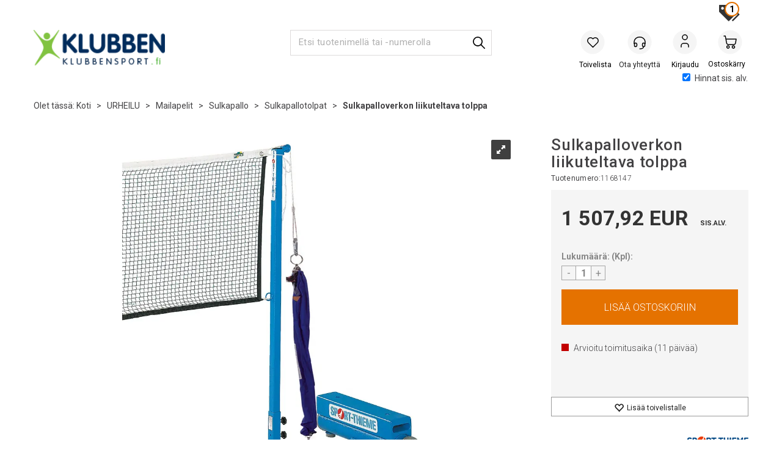

--- FILE ---
content_type: text/html; charset=utf-8
request_url: https://www.klubbensport.fi/sport-thieme/1168147/sulkapalloverkon-liikuteltava-tolppa
body_size: 77198
content:

<!doctype html>
<html id="htmlTag" lang= "fi">
<head id="ctl00_Head1"><meta http-equiv="X-UA-Compatible" content="IE=edge" /><meta http-equiv="Content-Type" content="text/html;charset=utf-8" /><meta name="format-detection" content="telephone=no" /><meta name="viewport" content="width=device-width, initial-scale=1, shrink-to-fit=no"><title>Sulkapalloverkon liikuteltava tolppa  - Klubbensport.fi</title><link id="ctl00_LnRss" rel="alternate" type="application/rss+xml" title="Produktnyheter" href="/WebPages/produkt/rss.aspx" /><meta name="robots" content="noodp, noydir"/>
	<link rel="preconnect" href="https://ajax.googleapis.com">
<script type="text/javascript">
	WebFontConfig = {
		
			google: {
				families: ['Roboto:300,400,500,700']
			},
		
    };

	(function(d) {
	            var wf = d.createElement('script'), s = d.scripts[d.scripts.length - 1];
	            wf.src = 'https://ajax.googleapis.com/ajax/libs/webfont/1.6.26/webfont.js';
	            wf.async = true;
	            s.parentNode.insertBefore(wf, s);
	        
	})(document); 


</script>

	<!-- GTM Data Layer -->
	<script>
	    window.dataLayer =  window.dataLayer ||  [];
	</script>

	
		<script>
		    dataLayer.push({             
                'IsSpider': 'True',
                'AvsenderId': '4',
                'AvsenderNavn': 'Klubben Sport Finland Oy',
		        'loggedIn': 'False',
                'customerType': 'Privat',
                'PriceIncVat': 'True',
                'CustomerOrgNbr': '',
		        'EAN': '4044475138536',
		        'Brand': 'Sport-Thieme',
		        'event': 'ProductPage',
		        'customerID': '464103',
		        'SiteType': 'd',
		        'RetailPrice': '1507.92',
		        'BreadCrumb': 'Koti/URHEILU/Mailapelit/Sulkapallo/Sulkapallotolpat',
                'CustomerGroup': '',
		        'PaymentMethod': '',
		        'ProductID': '1168147',
		        'ProductAltId': '',
		        'AllProductIds': [],
                'TransactionData': [ ]
                
		    });
        </script>
	
		
			<script>
			    dataLayer.push({
			        'ecomm_pagetype': 'ProductPage',
			        'ecomm_pcat': 'Muut',
			        'ecomm_pname': 'Sulkapalloverkon liikuteltava tolppa',
			        'ecomm_pvalue': '1507.92',
			        'ecomm_totalvalue': '1507.92',
			        'ecomm_prodid': '1168147' 
			    });
			</script>
		
		<script>
            dataLayer.push({
                'email': '',
                'FirstName': '',
                'Surname': '',
                'CompanyName': '',
                'ContactId': '',
                'CustomerOrgNbr': '',
                'PrivatePhoneNo': '',
                'DirectPhoneNo': '',
                'PostCode': ''
            });
        </script>
    
		<script>
            dataLayer.push({
                'Email_SHA256': '',
                'FirstName_SHA256': '',
                'Surname_SHA256': '',
                'CompanyName_SHA256': '',
                'PrivatePhoneNo_SHA256': '',
                'DirectPhoneNo_SHA256': '',
                'PostCode_SHA256': ''
            });
        </script>
    

	<!-- GA4 dataLayer-->

    
        <script>
            dataLayer.push({
                event: 'view_item',
                ecommerce: {
                    currency: 'EUR',
                    value: 1507.92,
                    items: [
                        {
                            item_id: '1168147',
                            item_name: 'Sulkapalloverkon liikuteltava tolppa',
                            affiliation: 'Klubbensport.fi',
                            coupon: '',
                            discount: 0.00,
                            index: 0,
                            item_brand:'Sport-Thieme',
                            item_category: 'Sulkapallo',
                            item_category2: 'Sulkapallotolpat',
                            item_category3: 'Muut',
                            item_variant: '',
                            price: 1507.92,
                            quantity: 1
                        }
                    ]
                }
            });
        </script>
    

	<!-- Google Tag Manager container script-->
	<script>
        
        
        (function(w, d, s, l, i) {
                    w[l] = w[l] || [];
                    w[l].push({
                        'gtm.start':
	                new Date().getTime(),

                event: 'gtm.js'
	        });
	        var f = d.getElementsByTagName(s)[0],
                j = d.createElement(s),
                dl = l != 'dataLayer' ? '&l=' + l : '';
            j.async = true;
	        j.src =
	            '//www.googletagmanager.com/gtm.js?id=' + i + dl;
	        f.parentNode.insertBefore(j, f);
	    })(window, document, 'script', 'dataLayer', 'GTM-PXJ57Q');

        
    </script>

	<!-- End Google Tag Manager -->

<script type="text/javascript" data-source="/dist/js/main-styles.098c7ad39da0dc54c63b.js"> "use strict";
(self["webpackChunkmcweb3"] = self["webpackChunkmcweb3"] || []).push([[899],{

/***/ 1234:
/***/ (function() {

// extracted by mini-css-extract-plugin


/***/ }),

/***/ 1323:
/***/ (function() {

// extracted by mini-css-extract-plugin


/***/ }),

/***/ 3370:
/***/ (function() {

// extracted by mini-css-extract-plugin


/***/ }),

/***/ 3992:
/***/ (function() {

// extracted by mini-css-extract-plugin


/***/ }),

/***/ 4390:
/***/ (function() {

// extracted by mini-css-extract-plugin


/***/ }),

/***/ 4925:
/***/ (function() {

// extracted by mini-css-extract-plugin


/***/ }),

/***/ 5332:
/***/ (function() {

// extracted by mini-css-extract-plugin


/***/ }),

/***/ 6197:
/***/ (function() {

// extracted by mini-css-extract-plugin


/***/ }),

/***/ 6276:
/***/ (function() {

// extracted by mini-css-extract-plugin


/***/ }),

/***/ 6303:
/***/ (function() {

// extracted by mini-css-extract-plugin


/***/ }),

/***/ 7024:
/***/ (function() {

// extracted by mini-css-extract-plugin


/***/ }),

/***/ 7652:
/***/ (function() {

// extracted by mini-css-extract-plugin


/***/ }),

/***/ 7714:
/***/ (function() {

// extracted by mini-css-extract-plugin


/***/ }),

/***/ 8460:
/***/ (function() {

// extracted by mini-css-extract-plugin


/***/ }),

/***/ 8685:
/***/ (function() {

// extracted by mini-css-extract-plugin


/***/ }),

/***/ 9616:
/***/ (function() {

// extracted by mini-css-extract-plugin


/***/ })

},
/******/ function(__webpack_require__) { // webpackRuntimeModules
/******/ var __webpack_exec__ = function(moduleId) { return __webpack_require__(__webpack_require__.s = moduleId); }
/******/ __webpack_require__.O(0, [188], function() { return __webpack_exec__(3370), __webpack_exec__(6303), __webpack_exec__(4925), __webpack_exec__(7714), __webpack_exec__(8460), __webpack_exec__(6197), __webpack_exec__(3992), __webpack_exec__(7024), __webpack_exec__(7652), __webpack_exec__(8685), __webpack_exec__(1323), __webpack_exec__(5332), __webpack_exec__(9616), __webpack_exec__(4390), __webpack_exec__(6276), __webpack_exec__(1234); });
/******/ var __webpack_exports__ = __webpack_require__.O();
/******/ }
]);
//# sourceMappingURL=main-styles.098c7ad39da0dc54c63b.js.map</script><script type="text/javascript" data-source="/dist/js/master-theme-styles-d4.e5d44c681c83d6c69e00.js"> "use strict";
(self["webpackChunkmcweb3"] = self["webpackChunkmcweb3"] || []).push([[409],{

/***/ 3806:
/***/ (function() {

// extracted by mini-css-extract-plugin


/***/ })

},
/******/ function(__webpack_require__) { // webpackRuntimeModules
/******/ var __webpack_exec__ = function(moduleId) { return __webpack_require__(__webpack_require__.s = moduleId); }
/******/ var __webpack_exports__ = (__webpack_exec__(3806));
/******/ }
]);
//# sourceMappingURL=master-theme-styles-d4.e5d44c681c83d6c69e00.js.map</script><link href="/dist/js/188.48422fe76f71a65383e6.css" rel="stylesheet" type="text/css" /><link href="/dist/js/main-styles.098c7ad39da0dc54c63b.css" rel="stylesheet" type="text/css" /><link href="/dist/js/master-theme-styles-d4.e5d44c681c83d6c69e00.css" rel="stylesheet" type="text/css" /><link href="/api-no-session/stylesheet/combined/KlubbenD4Ny.css?version=947" rel="stylesheet" type="text/css" /><link rel="shortcut icon" type="image/x-icon" href="/favicon.ico?dev=abcdefgh"></link><meta name="description" content="Sulkapalloverkon liikuteltava tolppa  1168147   Liikuteltava sulkapalloverkon tolppa kaikille kentille  

    Sulkapalloverkon tolppa, joissa lisäpainot..." /><link rel="canonical" href="https://www.klubbensport.fi/sport-thieme/1168147/sulkapalloverkon-liikuteltava-tolppa" /><link href="/dist/js/quantity-discount.73dc07d928531bdb9017.css" rel="stylesheet" type="text/css" /></head>
<body id="ctl00_MyBody" class=" hold-transition urheilu body-out fav-body mc-filter-left layoutver4 lang-27 mobilemenu-xs sort-filter listtype-grid bc-sulkapallotolpat bc-sulkapallo bc-mailapelit bc-urheilu bc-avdelinger mode-normal not-in-stock  body-product-info www-klubbensport-fi customer-private page-id-2034257  department-id-2034257 body-menu-level-5 search-expanded pagetype-ProductInfo d4-immediate-loading login-type-  not-logged-in img-module-ver-5    ">
    <div id="cache-refresh-portal"></div>
<script type="text/javascript">
        window.D4LinkArraySetup = [];
        window.D4AiActive = true;
        window.D4AiRegisterStats = false;
    </script>

    <script src="/scripts/storage.js?v=LRoFsfG_RvRw83zBr0u86eszmVwpW6P0qzdSOQymm8Y1" rel="preload" as="script"></script><script type="text/javascript">window.StorageService.storeScriptLookup([
  {
    "Key": "~/scripts/web.js",
    "Url": "/scripts/web.js?v=SkSOcsR3ogPJha8_A7AmfE-I0_oGvBUTspZtjP7VUiU1"
  },
  {
    "Key": "~/scripts/publisher.js",
    "Url": "/scripts/publisher.js?v=ajQA2E_uI_lk6ItZauezcn-jWYlh5Yujo-HX0Esnwgk1"
  },
  {
    "Key": "~/scripts/ckeditor.js",
    "Url": "/scripts/ckeditor.js?v=ajQA2E_uI_lk6ItZauezcn-jWYlh5Yujo-HX0Esnwgk1"
  },
  {
    "Key": "~/scripts/admin-panel.js",
    "Url": "/scripts/admin-panel.js?v=TXR12Bj3a5U463MELi-oQ9zK29T4R3Ta61Or1CGwYN81"
  },
  {
    "Key": "~/scripts/SearchDebug.js",
    "Url": "/scripts/SearchDebug.js?v=hsPPqtRs0zuoMiHOkc7xqaF4fYCEHZuUcJ6BpOMfgJw1"
  },
  {
    "Key": "~/scripts/FreightReport.js",
    "Url": "/scripts/FreightReport.js?v=ITKjvIK9Fe7cGgflEC1wlLa_KuVYRJc-ymH6jGmr9rQ1"
  },
  {
    "Key": "~/scripts/web-2016.js",
    "Url": "/scripts/web-2016.js?v=RNWg07bAjOVEMnZt3ToCr7YgsnC87G9yBAqDd2UyZvI1"
  },
  {
    "Key": "~/scripts/web-defered-2016.js",
    "Url": "/scripts/web-defered-2016.js?v=xTMut_pBy3QMC5OtBqB6gxsJ9R7fmpzFwWYPfnSCE1E1"
  },
  {
    "Key": "~/scripts/postloginview.js",
    "Url": "/scripts/postloginview.js?v=IruHMr9Jz70Q_OM0i1n6FSUz_jXZTOrwnZss5N-UZY41"
  },
  {
    "Key": "~/scripts/productlistbuy.js",
    "Url": "/scripts/productlistbuy.js?v=N6lU8XkeDT2SBsbiQ9SQqTsrqa9ZxQRl-Fb1oMM6JE41"
  },
  {
    "Key": "~/scripts/productlistfilter.js",
    "Url": "/scripts/productlistfilter.js?v=JG7sSyHNoiqYG4immpmC8dA_9spqBHxKE_8iCle31qI1"
  },
  {
    "Key": "~/scripts/productlistprice.js",
    "Url": "/scripts/productlistprice.js?v=JWnM-aEUAdHlY1reDgnUZmXdkeM7wgy56ZX_yz5wVZM1"
  },
  {
    "Key": "~/scripts/productlistfavorites.js",
    "Url": "/scripts/productlistfavorites.js?v=tMvAnRbpFibN4GPZBfkHsKmuS4plNyPOv8cXym2Z3jk1"
  },
  {
    "Key": "~/scripts/campaigncode.js",
    "Url": "/scripts/campaigncode.js?v=moTSX2rFSFRToSIXjyoe59UncSdHdPg1YgIjMppZRsE1"
  },
  {
    "Key": "~/scripts/product-info.js",
    "Url": "/scripts/product-info.js?v=221vZ6f1aAn6_UucKArI6XzGQLVlmYcRUeqsoTFrPog1"
  },
  {
    "Key": "~/scripts/common.js",
    "Url": "/scripts/common.js?v=BQlbHOdQJofmNew_lcknKyFa0p0cjXDQjiegQqleDuA1"
  },
  {
    "Key": "~/scripts/favorite.js",
    "Url": "/scripts/favorite.js?v=0XtC4FbPk0JL0uXY9PDVct8JsToe4vBi0P9KWF8A15I1"
  },
  {
    "Key": "~/scripts/autocampaigns.js",
    "Url": "/scripts/autocampaigns.js?v=qo3-P6hViO2mow0aflLacjI1ipZcekfQ6o9NZ-8oSMA1"
  },
  {
    "Key": "~/scripts/attributeselector.js",
    "Url": "/scripts/attributeselector.js?v=_C5tO9-x6E2-pG6Ih_YCdeKbCqRZdFsGgzrSjFVD98c1"
  },
  {
    "Key": "~/scripts/specialoffers.js",
    "Url": "/scripts/specialoffers.js?v=NVbw4mQd9e58bh_68ZK0SjBMyWrAHuaTUsDJEI39Hy01"
  },
  {
    "Key": "~/scripts/askforpriceview.js",
    "Url": "/scripts/askforpriceview.js?v=xBM0bHunlWH-jLkhygRotw2S5Hd6HqXr0jVKJmGLbHM1"
  },
  {
    "Key": "~/scripts/depid.js",
    "Url": "/scripts/depid.js?v=2s1i-xlG9hj_cEXLyCvQ7i3JqBmSa3PoqbZQ6ErOwqo1"
  },
  {
    "Key": "~/scripts/quantity-discount-2016.js",
    "Url": "/scripts/quantity-discount-2016.js?v=dUgAEglxPNdxF-1c7i26Odf3KqohMPu3DgJcEbsckjc1"
  },
  {
    "Key": "~/scripts/eniro.js",
    "Url": "/scripts/eniro.js?v=YyllzD7vF_HJvLhREER44JnR_DqOIktSBLz6f0sMMHk1"
  },
  {
    "Key": "~/scripts/variantmatrixview.js",
    "Url": "/scripts/variantmatrixview.js?v=aLlx_kmEu_gJk06j_eu7GiByI65KQRv29FBRL_lcB3g1"
  },
  {
    "Key": "~/scripts/loginCheckoutView.js",
    "Url": "/scripts/loginCheckoutView.js?v=zu-GZS9wowYTxO7Ze7ne_z8setq6QKktbV9vIMQrWJI1"
  },
  {
    "Key": "~/scripts/web-4.0.js",
    "Url": "/scripts/web-4.0.js?v=d109wuf1vkOHrf4AvCzs35BovsMHjZCHffHO7jWN3zk1"
  },
  {
    "Key": "~/scripts/storage.js",
    "Url": "/scripts/storage.js?v=LRoFsfG_RvRw83zBr0u86eszmVwpW6P0qzdSOQymm8Y1"
  },
  {
    "Key": "~/scripts/web-orderbook.4.0.js",
    "Url": "/scripts/web-orderbook.4.0.js?v=S3-e3e27mNnCzjfTvx40Yx_oPrmyEbbet0xautqaDdQ1"
  },
  {
    "Key": "~/scripts/orderbookManager.js",
    "Url": "/scripts/orderbookManager.js?v=xyqaoQatWwY-cXyVq0xWil6nOHEnV71oI2Ws6M8zSxM1"
  },
  {
    "Key": "~/scripts/gaia-all.js",
    "Url": "/scripts/gaia-all.js?v=rwmPuPOBUnaf7er1xDWzSoU94yDYTrM0Y7G0_TskBG81"
  },
  {
    "Key": "~/scripts/product-infoD4.js",
    "Url": "/scripts/product-infoD4.js?v=jmSFYU5OCK9MD0y-o8QI1UZUUYxNWeriLoUAj7cscGI1"
  },
  {
    "Key": "~/scripts/web-defered-4.0.js",
    "Url": "/scripts/web-defered-4.0.js?v=etSbUEiXoGJSVQfcxAQdwxjmsiS6RchFrBk25ZiP0wc1"
  },
  {
    "Key": "~/scripts/render-utils.js",
    "Url": "/scripts/render-utils.js?v=WuxfIQ-SqSWfvt1OEshVy06-cBF_HidHYC2qytNKSrw1"
  },
  {
    "Key": "~/scripts/productlistsorter.js",
    "Url": "/scripts/productlistsorter.js?v=i82VvJRNQ5Bq3zVzYKCmbEN4FaO46lvO2g4LxmJBaOk1"
  },
  {
    "Key": "~/scripts/bidbanner.js",
    "Url": "/scripts/bidbanner.js?v=LpSODu-M5cDOKLI_lAlSd6-GrD67d_fN5SQeR54mzQY1"
  },
  {
    "Key": "~/scripts/product-info-utils.js",
    "Url": "/scripts/product-info-utils.js?v=WUfpMFb7Ishi0OTxsRifgNaWSdFA89cpOHGsEyS5gqo1"
  },
  {
    "Key": "~/scripts/web-defered-giftcard.4.0.js",
    "Url": "/scripts/web-defered-giftcard.4.0.js?v=fkHLoTtdBXamJ9tFvI7m20tp9-JtLE205es_n0QvNUM1"
  },
  {
    "Key": "~/scripts/variantmatrixview-d4.js",
    "Url": "/scripts/variantmatrixview-d4.js?v=qGMTc0P_B3CJYJvmnhU_ekpjEV7j2rZsKDYpqwTKtPU1"
  },
  {
    "Key": "~/scripts/customerregistration.js",
    "Url": "/scripts/customerregistration.js?v=Epu9s5TBhkFRMmK8KRbPHvkJf7O2ARv-y6ySgq0OCI41"
  },
  {
    "Key": "~/scripts/knockout.simplegrid.js",
    "Url": "/scripts/knockout.simplegrid.js?v=L0eFeIXNNCovuWuhmNs5qKWz-q9IKSNBQfEq4TeJzL41"
  },
  {
    "Key": "~/scripts/delete-customer.js",
    "Url": "/scripts/delete-customer.js?v=XvCQf3Enz2BuelHfpl2sF-3ESfSWFoESpib16ahbJmU1"
  },
  {
    "Key": "~/scripts/publisher-d4.js",
    "Url": "/scripts/publisher-d4.js?v=77jm-j46_eHQT0XMts8HvxdwbS0UFmzgZR9zY4zOqYI1"
  },
  {
    "Key": "~/scripts/favorite-d4.js",
    "Url": "/scripts/favorite-d4.js?v=X_NBtcgGw9l2n7rjKXte9WyZWh5-USK9WQX--ueaQpc1"
  },
  {
    "Key": "~/scripts/giftcard-d4-purchase.js",
    "Url": "/scripts/giftcard-d4-purchase.js?v=jx8Ow4K1gULfYdTzjxuODdAcrv3rMb2nk28Ufy3qjio1"
  },
  {
    "Key": "~/scripts/giftcard-d4-receipt.js",
    "Url": "/scripts/giftcard-d4-receipt.js?v=aocqH1kGgXovMtcvlKwIB4x8aTDqJvXGx4H559Ko9TA1"
  },
  {
    "Key": "~/scripts/giftcard-d4-portal.js",
    "Url": "/scripts/giftcard-d4-portal.js?v=fIcCy7mHFvZQRHfdVt7zJrzsY_UTQT5djU0wlIiPmNY1"
  },
  {
    "Key": "~/scripts/d4reviews.js",
    "Url": "/scripts/d4reviews.js?v=3w6MFIxFm3bVXaJbaP4poj3hAxYhAznm-rjEs3pi04Y1"
  },
  {
    "Key": "~/scripts/quantity-discount.js",
    "Url": "/scripts/quantity-discount.js?v=dUgAEglxPNdxF-1c7i26Odf3KqohMPu3DgJcEbsckjc1"
  },
  {
    "Key": "~/scripts/productminprice.js",
    "Url": "/scripts/productminprice.js?v=B-hzjwCKb0gCEb4Cx6MOhKgZ_YhGOI0NY9IUPS5CPak1"
  },
  {
    "Key": "~/css/master/common.css",
    "Url": "/css/master/common.css?v=dhv_udQOYfADpvClGfxO5_ACfPivlNeSPdIN9gW7b141"
  },
  {
    "Key": "~/css/publisher/publisher.css",
    "Url": "/css/publisher/publisher.css?v=xd_MHEizfvjgFDOiJAD19COxFVOoErwzh-hXuCOFBck1"
  },
  {
    "Key": "~/css/menu.responsive.css",
    "Url": "/css/menu.responsive.css?v=UGbUNbO-JrDXBLzZKbQjJ7WoNx79JUnL47pj8W5e4xg1"
  }
]) </script><script src="/scripts/web-4.0.js?v=d109wuf1vkOHrf4AvCzs35BovsMHjZCHffHO7jWN3zk1"></script>
<script>// Product info image slider
function InitializeRoyalSlider(optionChangesXS, optionChangesSM, optionChangesMD) {

    jQuery(function () {

        var optionsXS = {
            controlNavigation: 'bullets',
            keyboardNavEnabled: true,
            numImagesToPreload: 1,
            navigateByClick: false,
            arrowsNav: false,
            imageScaleMode: 'fit',
            thumbs: false,
            video: {
                disableCSS3inFF: false
            },
            fullscreen: {
                enabled: true
            }
        };

        var optionsSM = {
            controlNavigation: 'bullets',
            keyboardNavEnabled: true,
            numImagesToPreload: 1,
            navigateByClick: false,
            imageScaleMode: 'fit',
            thumbs: false,
            video: {
                disableCSS3inFF: false
            },
            fullscreen: {
                enabled: true
            }
        };

        var optionsMD = {
            controlNavigation: 'thumbnails',
            keyboardNavEnabled: true,
            numImagesToPreload: 1,
            navigateByClick: false,
            imageScaleMode: 'fit',
            thumbs: {
                spacing: 10,
                orientation: 'vertical',
                autoCenter: false
            },
            video: {
                disableCSS3inFF: false
            },
            fullscreen: {
                enabled: true
            }
        };

        jQuery.extend(optionsXS, optionChangesXS);
        jQuery.extend(optionsSM, optionChangesSM);
        jQuery.extend(optionsMD, optionChangesMD);

        var options = {};
        switch (mcWeb.responsive.getScreenSize()) {
            case 'xs':
                options = optionsXS;
                break;
            case 'sm':
                options = optionsSM;
                break;
            default:
                options = optionsMD;
                break;
        }

        var slider = jQuery(".ProductInfo .prod-image-slider");
        var rs = slider.royalSlider(options).data('royalSlider');
        slider.prepend(slider.find('.rsNav'));

        if (rs != undefined && rs != null) {
            rs.ev.on('rsEnterFullscreen',
                function () {
                    jQuery('.product-image-container').addClass('rs-full-view');
                });
            rs.ev.on('rsExitFullscreen',
                function () {
                    jQuery('.product-image-container').removeClass('rs-full-view');
                });

            // Enter fullscreen on slide click/touch
            rs.ev.on('rsSlideClick',
                function () {
                    if (rs.isFullscreen) {
                        rs.exitFullscreen();
                    } else {
                        rs.enterFullscreen();
                    }
                });
        }
        //Hide load movie
        var el = jQuery('.rsContent.zindex-off');
        if (el != null) {
            setTimeout(function () { el.removeClass('zindex-off'); }, 1000);
        }

    });
}


// Product info scroll functions
(function ($) {
    $.fn.animateScrollTo = function (value, speed) {
        if (isNaN(value))
            value = 0;
        if (speed == null)
            speed = 'fast';

        $('html, body').animate({
            scrollTop: ($(this).offset().top + value) + 'px'
        }, speed);
        return this; // for chaining...
    }

    $.fn.scrollToTop = function () {
        $('html, body').animate({
            scrollTop: 0
        }, 'fast');
        return this; // for chaining...
    }

    // Fixed section menu when scrolling
    $("document").ready(function ($) {

        var isReady = false;
        var stickybar = null;
        $(document).on("header-menu-ready", function () {
            if (isReady) {
                return;
            }
            isReady = true;

            if (stickybar == null && $('.ProductInfo .section-menu').length > 0) {
                stickybar = new Stickybar(jQuery, '.ProductInfo .section-menu', 0, getTopMenuHeight());
            }
        });
    });

})(jQuery);

function getTopMenuHeight() {
    var $ = jQuery;
    var topm = $('.use-sticky-header .m-header-dock.stickybar');

    var offsetTop = -1;
    if (topm.length > 0) {
        offsetTop = topm.outerHeight(); //Found sticky header
    } else if ($('.use-sticky-header').length > 0) {
        offsetTop = 0; //Found sticky header
    }

    if (offsetTop > -1) {
        var minside = $('.m-header-dock.stickybar .top-menu');
        if (minside.length > 0 && minside.filter(":visible").length > 0) {
            offsetTop -= (minside.length > 0) ? minside.outerHeight() + 1 : 0;
        }

        var freeship = $('.stickybar .free-shipping-counter');
        if (freeship.length > 0 && freeship.filter(":visible").length > 0) {
            offsetTop -= (freeship.length > 0) ? freeship.outerHeight() : 0;
        }

        var bar = $('.use-sticky-header .menu-container.stickybar');
        var offset = (bar.length > 0) ? bar.outerHeight() : 0;

        return offset + offsetTop;
    }
    return 0;
}

function scrollToSection(sectionId, cssClass) {
    var topMenuHeight = getTopMenuHeight();
    if (jQuery('.menu-container.stickybar.fixed').length === 0)
        topMenuHeight = topMenuHeight * 2;

    var sectionMenuStickyBar = jQuery('.ProductInfo .section-menu.stickybar');
    var sectionMenuHeight = (sectionMenuStickyBar.length > 0) ? sectionMenuStickyBar.outerHeight() : 0;

    if (cssClass != null && cssClass.length > 1) {
        sectionId = cssClass;
    }

    jQuery(sectionId).animateScrollTo(-(topMenuHeight + sectionMenuHeight));
}

</script>
    
<div id="d-size" class="hidden" data-size="lg" data-size-set="False"></div>

<div id="hidden-nodeid" style="visibility: hidden; height: 0px;">
    2034257
</div>
<div id="hidden-search-url" style="visibility: hidden; height: 0px;">/search</div>

<div id="hidden-theme" style="visibility: hidden; height: 0px;">
    KlubbenD4Ny
</div>
<div id="hidden-images-sizes" style="visibility: hidden; height: 0px;">
    <script language="javascript" type="text/javascript">var _imageSizeList = new Array(32,64,128,256,480,768,992,1200);</script>
</div>

<!--Update icon start-->
<div id="UpdateIcon" style="display: none;" class="UpdateControlModal">
    <div class="UpdateControlModalContent2"></div>
</div>


<div id="rhs-popup-sidebar"></div>
<div id="center-tiny-popup"></div>
<span id="backorder-popup-parent"></span>
<div id="o-wrapper" class="o-wrapper">

<form name="form1" method="post" action="./sulkapalloverkon-liikuteltava-tolppa" id="form1">
<div>
<input type="hidden" name="__EVENTTARGET" id="__EVENTTARGET" value="" />
<input type="hidden" name="__EVENTARGUMENT" id="__EVENTARGUMENT" value="" />

</div>

<script type="text/javascript">
//<![CDATA[
var theForm = document.forms['form1'];
if (!theForm) {
    theForm = document.form1;
}
function __doPostBack(eventTarget, eventArgument) {
    if (!theForm.onsubmit || (theForm.onsubmit() != false)) {
        theForm.__EVENTTARGET.value = eventTarget;
        theForm.__EVENTARGUMENT.value = eventArgument;
        theForm.submit();
    }
}
//]]>
</script>



<script type="text/javascript">
//<![CDATA[
PageLoad(true);//]]>
</script>
<script type="text/javascript">//<![CDATA[
window.lipscoreInit = function() { lipscore.init({apiKey: "f726be6c3fc0d97b58928852"});};(function() {var scr = document.createElement('script'); scr.async = 1; scr.src = "//static.lipscore.com/assets/fi/lipscore-v1.js"; document.getElementsByTagName('head')[0].appendChild(scr); })();  //]]> </script>
    <input type="hidden" name="ctl00$EnsureGaiaIncludedField" id="ctl00_EnsureGaiaIncludedField" /><!-- Ikke fjern denne. Alle sider må minst inneholde 1 gaiakomponent så lenge vi bruker gaia-->
    
<div class="modal fade" id="center-popup" tabindex="-1" role="dialog" aria-labelledby="center-popup">
	<div class="modal-dialog modal-lg">
		<div class="modal-content">
            <div class="lightbox-close" onclick="PubSub.publish(mcWeb.lightbox.events.onHideLightbox);" ></div>	      
			<div class="modal-body">
					<div id="refresh-center" class="refresh-center" style="display: none">
						<div class="refresh-center-item">
							<div class="refresh-center-ico"><i class="icon-spinner animate-spin"></i></div>
							<div class="refresh-txt">
								Päivittää, odottakaa hetki....
							</div>
						</div>
					</div>
				<div id="lightbox-placeholder" class="center-placeholder"></div>
				<div id="lightbox-placeholder2" class="center-placeholder"></div>
			</div>
		</div>
	</div>
</div>

<script language="javascript" type="text/javascript">
	jQuery(function () { mcWeb.hash.init(); });
</script>

    
    


<div id="InstSearchDiv" style="position:absolute; z-index:110;display: none;" class="stop-ajax-rendering">
		<div class="InstantSearch">
		    <div class="resultcolumn">
				<div  class="d4-instant-search-other-hits" data-bind="visible: OtherSearchesText().length > 0">
                    <h3 class="d4-instant-search-divider" data-bind="text: OtherSearchesText"></h3>
                </div>
                <div class="d4-instant-search-products" data-bind="visible: products().length > 0">
                    <h3 class="d4-instant-search-divider">Tuotteet</h3>
			        <table>
				        <tbody data-bind="template: { name: 'searchresult-template', foreach: products }, visible: products != null && products().length > 0">
				        </tbody>
					        <tfoot>
						        <tr data-bind="visible: TotalHits() > 0">
							        <td colspan="2" class="italic cursor">
								        &nbsp;<span data-bind="text: TotalHits"></span>  
							        </td>

                                    <td colspan="2" class="italic cursor">
								        <a data-bind="event: {click:mcWeb.instantSearch.doSearch}" >Katso kaikki&nbsp;</a>  
							        </td>
						        </tr>
				        </tfoot>
			        </table>
                </div>
                <div  class="d4-instant-search-cat" data-bind="visible: ShowCategories()">
                    <h3 class="d4-instant-search-divider">Kategoriat</h3>
                    <div data-bind="template: { name: 'searchresult-cat-template', foreach: categories }"></div>
                </div>
                <div class="d4-instant-search-brands" data-bind="visible: ShowBrands()">
                    <h3 class="d4-instant-search-divider">Merkit</h3>
                     <div data-bind="template: { name: 'searchresult-brand-template', foreach: brands }"></div>
                </div>

                <div class="d4-instant-search-brands" data-bind="visible: ShowBrandNames()">
                    <h3 class="d4-instant-search-divider">Tuotteen nimi</h3>
                     <div data-bind="template: { name: 'searchresult-brandname-template', foreach: brandnames }"></div>
                </div>

		        <div class="d4-instant-search-articles" data-bind="visible: ShowArticles() && TotalArticleHits() > 0 && ! ShowArticlesRHS()">
		            <h3 class="d4-instant-search-divider">Artikkelit</h3>
		            <div data-bind="template: { name: 'searchresult-article-template', foreach: articles }"></div>
		            Artikkeleja löytyy yhteensä&nbsp;<span data-bind="text: TotalArticleHits"></span>  
		        </div>
		    </div>
            <div class="instant-search-preview-column">
                <div class="d4-instant-search-preview d4-instant-search-loadbyajax" data-bind="visible: ShowPreview()">
                    <div id="ctl00_InstSrch_WPAInstantSearchPreview_Pnl2" class="load-first">

</div>

<div id="A101183" class="load-later   is-system-area"><div id="Field_InstantSearchProductPreview31656_0" class=" NoSlide web-pub-field container field-container-31656  readonly layout-d4_x1" data-field-id="31656" data-popup="0" data-popup-plc="0" data-lt="53" data-sf="0">
	<div class="row">
		<div id="A101183F31656N2034257" class="ajax-field inner-layout-container loaded" data-use-specific-layout="False" data-plid="216445" data-area-id="InstantSearchProductPreview" data-field-id="31656" data-userkey="31656" data-grouped-variants="True" data-node-id="2034257" data-manufacturerid="9" data-loaded-status="True" data-layoutid="120029" data-sf="0" data-listing-type="53" data-fieldcontainerid="31656">
			<div class="WebPubElement pub-currentproductorstaticcontent" data-elementid="1000000" data-area="InstantSearchProductPreview" data-fieldid="31656" data-nodeid="2034257" data-panel-id="Field_InstantSearchProductPreview31656_0" data-plid="216445"><div id="Element101183316561000000" class="d4-instant-search-preview-template ">
				<div class="d4-instant-search-preview-top d4-instant-search-divider"><div class="d4-instant-search-preview-heading "><a href="/sport-thieme/1168147/sulkapalloverkon-liikuteltava-tolppa" class="AdProductLink"><span class="d4-instant-search-preview-header1">Sulkapalloverkon liikuteltava tolppa</span><span class="d4-instant-search-preview-header2"></span></a></div><div class="d4-instant-search-preview-price"><span class="  d4-price">1 507,92 EUR</span></div></div><div class="d4-instant-search-preview-bottom"><div class="d4-instant-search-preview-info"><div class="prod-text-content">
					<b><p>Liikuteltava sulkapalloverkon tolppa kaikille kentille</p>

</b><ul><li>Sulkapalloverkon tolppa, joissa lisäpainot</li><li>40x40x2 mm putkesta</li><li>Tukeva jalka P x L, 66 cm x 62 cm</li><li>Sopii useimmille kentille. </li><li>Erittäin tukeva lisäpainojen ansiosta</li><li>Lakattua terästä. </li></ul>

<p> </p>
<p>Sisältää kaksi sivulle asennettua rullaa ja neljä kumipuskuria<br>
Kiristys hihnapyöräjärjestelmällä</p>
<p>Verkko ei sisälly hintaan.</p>
<b><p>Tekniset tiedot:</p></b><p>&nbsp;</p><ul><li>40x40x2 mm putkea</li><li>Tolpan korkeus 155 cm</li><li>Tukeva jalka 66x62 cm</li><li>Paino 117 kg per tolppa</li></ul>

<b><p>Edut:</p></b><p>&nbsp;</p><ul><li>Tolppa voidaan purkaa</li><li>Erittäin vakaa suuren painonsa ansiosta - sopii useimmille kentille</li><li>Verkon korkeutta on helppo säätää tarkasti</li><li>Nopea asennus ja purku</li><li>Helppo liikuttaa pyörillä</li><li>Kumipuskurit suojaavat lattiaa ja estävät liukumisen.</li></ul>

<p> </p>
<p>Tolpan jalassa on hitsattu silmukka, jonka avulla verkko on helppo kiristää.</p>
<b><p>Yleistä tietoa sulkapallosta:</p>
<p>Sulkapallokentän koko:</p></b><p> 13,40 metriä pituutta ja 6,1 metriä leveyttä. Pylväiden välinen etäisyys on myös 6,1 m. Kentän rajat ovat 4 cm leveitä valkoisia viivoja. Yksinpelissä kenttä on vain 5,18 metriä leveä. Kun pelataan kaksinpeliä, käytetään koko kenttää.</p>
<b><p>Sulkapalloverkon korkeus:</p></b><p> Verkon korkeuden tulisi olla 1,55 m pylväiden kohdalla ja 1,524 m keskellä. Itse verkko on 76 cm korkea.</p>
<b><p>Liikuntarajoitteisten sulkapallo:</p></b><p> Liikuntarajoitteisten sulkapallossa kentän koko riippuu siitä, käytetäänkö pyörätuoleja. Pyörätuolisulkapallon verkkokorkeus on 1,40 m. Sulkapallopylväät soveltuvat myös liikuntarajoitteisten sulkapalloon. </p>
				</div></div><div class="d4-instant-search-preview-image AddProductImage"><img src="/thumbnails/1168147.240.webp?v=638630199502170000" class="d4-prod-thumb lazy-allowed " onError="this.src='/Media/Web/ImageNotFound.gif';" border="0" width="240" height="240" " data-status="Ok" border="0" alt="Sulkapalloverkon liikuteltava tolppa" title="Sulkapalloverkon liikuteltava tolppa" data-plid="216445" data-image-index="0" data-width="240" data-height="240" data-elementid="1000000" data-css="" data-autoscale="True" id="d4img_216445_0_1000000_240_240"/></div></div>
			</div><script>window.D4LinkArraySetup.push ({elementId:'Element101183316561000000', productLink: '/sport-thieme/1168147/sulkapalloverkon-liikuteltava-tolppa'}); </script></div>
		</div>
	</div>
</div></div>


                </div>
		        <div class="d4-instant-search-accessories d4-instant-search-loadbyajax" data-bind="visible: ShowAccessories">
		            <h3 class="d4-instant-search-divider">Lisävarusteet</h3>
		            <div id="ctl00_InstSrch_WPAInstantSearchAccessories_Pnl2" class="load-first">

</div>

<div id="A101184" class="load-later   is-system-area"><div id="Field_InstantSearchProductAccessories31657_0" class=" NoSlide web-pub-field container field-container-31657  readonly layout-d4_x4" data-field-id="31657" data-popup="0" data-popup-plc="0" data-lt="3" data-sf="0">
	<div class="row">
		<div id="A101184F31657N2034257" class="ajax-field inner-layout-container loaded" data-use-specific-layout="False" data-plid="216445" data-area-id="InstantSearchProductAccessories" data-field-id="31657" data-userkey="31657" data-grouped-variants="True" data-node-id="2034257" data-manufacturerid="9" data-loaded-status="True" data-layoutid="120032" data-sf="0" data-listing-type="3" data-fieldcontainerid="31657">
			<div class="WebPubElement pub-accessories" data-elementid="1000000" data-area="InstantSearchProductAccessories" data-fieldid="31657" data-nodeid="2034257" data-panel-id="Field_InstantSearchProductAccessories31657_0" data-plid="186396"><div id="Element101184316571000000" class="image-and-header1 ">
				<div class=""><div class="ProduktImg"><img src="/thumbnails/1166910_1.120.webp?v=638630199927270000" class="d4-prod-thumb lazy-allowed " onError="this.src='/Media/Web/ImageNotFound.gif';" border="0" width="120" height="120" " data-status="Ok" border="0" alt="Sulkapalloverkko Olympia Harjoitteluk&amp;#228;ytt&amp;#246;&amp;#246;n" title="Sulkapalloverkko Olympia Harjoitteluk&amp;#228;ytt&amp;#246;&amp;#246;n" data-plid="186396" data-image-index="0" data-width="120" data-height="120" data-elementid="1000000" data-css="" data-autoscale="True" id="d4img_186396_0_1000000_120_120"/></div><a class=""><span class="">Sulkapalloverkko Olympia</span></a></div>
			</div><script>window.D4LinkArraySetup.push ({elementId:'Element101184316571000000', productLink: '/muut/1166910/sulkapalloverkko-olympia-harjoitteluk%c3%a4ytt%c3%b6%c3%b6n'}); </script></div><div class="WebPubElement pub-accessories" data-elementid="1000001" data-area="InstantSearchProductAccessories" data-fieldid="31657" data-nodeid="2034257" data-panel-id="Field_InstantSearchProductAccessories31657_0" data-plid="35299"><div id="Element101184316571000001" class="image-and-header1 ">
				<div class=""><div class="ProduktImg"><img src="/thumbnails/1163605.120.webp?v=638630201203230000" class="d4-prod-thumb lazy-allowed " onError="this.src='/Media/Web/ImageNotFound.gif';" border="0" width="120" height="160" " data-status="Ok" border="0" alt="Tukitolppa lautasjalalla, 1,55 m &amp;#248; 50 mm, muovia, monitoimikent&amp;#228;lle" title="Tukitolppa lautasjalalla, 1,55 m &amp;#248; 50 mm, muovia, monitoimikent&amp;#228;lle" data-plid="35299" data-image-index="0" data-width="120" data-height="120" data-elementid="1000001" data-css="" data-autoscale="True" id="d4img_35299_0_1000001_120_120"/></div><a class=""><span class="">Tukitolppa lautasjalalla, 1,55 m</span></a></div>
			</div><script>window.D4LinkArraySetup.push ({elementId:'Element101184316571000001', productLink: '/sport-thieme/1163605/tukitolppa-lautasjalalla-1-55-m-%c3%b8-50-mm-muovia-monitoimikent%c3%a4lle'}); </script></div><div class="WebPubElement pub-accessories" data-elementid="1000002" data-area="InstantSearchProductAccessories" data-fieldid="31657" data-nodeid="2034257" data-panel-id="Field_InstantSearchProductAccessories31657_0" data-plid="13738"><div id="Element101184316571000002" class="image-and-header1 ">
				<div class=""><div class="ProduktImg"><img src="/thumbnails/1171600_1.120.webp?v=638630198796530000" class="d4-prod-thumb lazy-allowed " onError="this.src='/Media/Web/ImageNotFound.gif';" border="0" width="120" height="120" " data-status="Ok" border="0" alt="Sulkapalloverkko Kilpa 8 m" title="Sulkapalloverkko Kilpa 8 m" data-plid="13738" data-image-index="0" data-width="120" data-height="120" data-elementid="1000002" data-css="" data-autoscale="True" id="d4img_13738_0_1000002_120_120"/></div><a class=""><span class="">Sulkapalloverkko Kilpa</span></a></div>
			</div><script>window.D4LinkArraySetup.push ({elementId:'Element101184316571000002', productLink: '/sport-thieme/1171600/sulkapalloverkko-kilpa-8-m'}); </script></div>
		</div>
	</div>
</div></div>


                </div>
		        <div class="d4-instant-search-alternatives d4-instant-search-loadbyajax" data-bind="visible: ShowAlternatives">
		            <h3 class="d4-instant-search-divider">Vaihtoehdot</h3>
		            <div id="ctl00_InstSrch_WPAInstantSearchAlternative_Pnl2" class="load-first">

</div>

<div id="A101185" class="load-later   is-system-area"><div id="Field_InstantSearchProductAlternatives31658_0" class=" NoSlide web-pub-field container field-container-31658  readonly layout-d4_x4" data-field-id="31658" data-popup="0" data-popup-plc="0" data-lt="2" data-sf="0">
	<div class="row">
		<div id="A101185F31658N2034257" class="ajax-field inner-layout-container loaded" data-use-specific-layout="False" data-plid="216445" data-area-id="InstantSearchProductAlternatives" data-field-id="31658" data-userkey="31658" data-grouped-variants="True" data-node-id="2034257" data-manufacturerid="9" data-loaded-status="True" data-layoutid="120032" data-sf="0" data-listing-type="2" data-fieldcontainerid="31658">
			<div class="WebPubElement pub-alternatives" data-elementid="1000000" data-area="InstantSearchProductAlternatives" data-fieldid="31658" data-nodeid="2034257" data-panel-id="Field_InstantSearchProductAlternatives31658_0" data-plid="154260"><div id="Element101185316581000000" class="image-and-header1 ">
				<div class=""><div class="ProduktImg"><img src="/thumbnails/1163562.120.webp?v=638630201203230000" class="d4-prod-thumb lazy-allowed " onError="this.src='/Media/Web/ImageNotFound.gif';" border="0" width="120" height="120" " data-status="Ok" border="0" alt="Sport-Thieme | Sulkapallotolppa 1 kpl" title="Sport-Thieme | Sulkapallotolppa 1 kpl" data-plid="154260" data-image-index="0" data-width="120" data-height="120" data-elementid="1000000" data-css="" data-autoscale="True" id="d4img_154260_0_1000000_120_120"/></div><a class=""><span class="">Sport-Thieme | Sulkapallotolppa</span></a></div>
			</div><script>window.D4LinkArraySetup.push ({elementId:'Element101185316581000000', productLink: '/sport-thieme/1163562/sport-thieme--sulkapallotolppa-1-kpl'}); </script></div><div class="WebPubElement pub-alternatives" data-elementid="1000001" data-area="InstantSearchProductAlternatives" data-fieldid="31658" data-nodeid="2034257" data-panel-id="Field_InstantSearchProductAlternatives31658_0" data-plid="216442"><div id="Element101185316581000001" class="image-and-header1 ">
				<div class=""><div class="ProduktImg"><img src="/thumbnails/1168134.120.webp?v=638630199502170000" class="d4-prod-thumb lazy-allowed " onError="this.src='/Media/Web/ImageNotFound.gif';" border="0" width="120" height="120" " data-status="Ok" border="0" alt="Sulkapallotolppa vapaastiseisova 1 kpl | Lis&amp;#228;painolla" title="Sulkapallotolppa vapaastiseisova 1 kpl | Lis&amp;#228;painolla" data-plid="216442" data-image-index="0" data-width="120" data-height="120" data-elementid="1000001" data-css="" data-autoscale="True" id="d4img_216442_0_1000001_120_120"/></div><a class=""><span class="">Sulkapallotolppa vapaastiseisova</span></a></div>
			</div><script>window.D4LinkArraySetup.push ({elementId:'Element101185316581000001', productLink: '/sport-thieme/1168134/sulkapallotolppa-vapaastiseisova-1-kpl--lis%c3%a4painolla'}); </script></div><div class="WebPubElement pub-alternatives" data-elementid="1000002" data-area="InstantSearchProductAlternatives" data-fieldid="31658" data-nodeid="2034257" data-panel-id="Field_InstantSearchProductAlternatives31658_0" data-plid="154263"><div id="Element101185316581000002" class="image-and-header1 ">
				<div class=""><div class="ProduktImg"><img src="/thumbnails/1163575.120.webp?v=638630201203230000" class="d4-prod-thumb lazy-allowed " onError="this.src='/Media/Web/ImageNotFound.gif';" border="0" width="120" height="120" " data-status="Ok" border="0" alt="Sulkapallotolppa vapaastiseisova 1 tolppa" title="Sulkapallotolppa vapaastiseisova 1 tolppa" data-plid="154263" data-image-index="0" data-width="120" data-height="120" data-elementid="1000002" data-css="" data-autoscale="True" id="d4img_154263_0_1000002_120_120"/></div><a class=""><span class="">Sulkapallotolppa vapaastiseisova</span></a></div>
			</div><script>window.D4LinkArraySetup.push ({elementId:'Element101185316581000002', productLink: '/sport-thieme/1163575/sulkapallotolppa-vapaastiseisova-1-tolppa'}); </script></div><div class="WebPubElement pub-alternatives" data-elementid="1000003" data-area="InstantSearchProductAlternatives" data-fieldid="31658" data-nodeid="2034257" data-panel-id="Field_InstantSearchProductAlternatives31658_0" data-plid="280424"><div id="Element101185316581000003" class="image-and-header1 ">
				<div class=""><div class="ProduktImg"><img src="/thumbnails/1168147-2.120.webp?v=638630199502170000" class="d4-prod-thumb lazy-allowed " onError="this.src='/Media/Web/ImageNotFound.gif';" border="0" width="120" height="120" " data-status="Ok" border="0" alt="Sulkapalloverkon liikuteltavat tolpat 2 kpl" title="Sulkapalloverkon liikuteltavat tolpat 2 kpl" data-plid="280424" data-image-index="0" data-width="120" data-height="120" data-elementid="1000003" data-css="" data-autoscale="True" id="d4img_280424_0_1000003_120_120"/></div><a class=""><span class="">Sulkapalloverkon liikuteltavat tolpat</span></a></div>
			</div><script>window.D4LinkArraySetup.push ({elementId:'Element101185316581000003', productLink: '/sport-thieme/1168147-2/sulkapalloverkon-liikuteltavat-tolpat-2-kpl'}); </script></div>
		</div>
	</div>
</div></div>


                </div>

                <div class="d4-instant-search-articles d4-instant-search-loadbyajax" data-bind="visible: ShowArticlesRHS">
		            <h3 class="d4-instant-search-divider">Artikkelit</h3>
		            <div id="ctl00_InstSrch_WPAInstantSearchArticles_Pnl2" class="load-first">

</div>

<div id="A101673" class="load-later  is-advanced-area "></div>


                    Artikkeleja löytyy yhteensä&nbsp;<span data-bind="text: TotalArticleHits"></span>  
                </div>
            </div>
            
		    <script type="text/html" id="searchresult-article-template">
		        <span class="d4-instant-search-article">
		            <a class="NoUnderLine" data-bind="attr:{ href: ArticleLink, tabindex: TabIndex}">
		                <span  data-bind="html: ArticleTitle"></span>
		            </a>
		        </span>
		    </script>
            
		    <script type="text/html" id="searchresult-cat-template">
                <span class="d4-instant-search-category">
                    <a class="NoUnderLine" data-bind="attr:{ href: CatLink, tabindex: TabIndex}">
                        <span  data-bind="html: CatName"></span>(<span  data-bind="text: CatCount"></span>)
                    </a>
                </span>
            </script>
            
		    <script type="text/html" id="searchresult-brand-template">
		        <span class="d4-instant-search-brand">
		            <a class="NoUnderLine" data-bind="attr:{ href: BrandLink, tabindex: TabIndex}">
		            <span  data-bind="html: BrandName"></span>(<span  data-bind="text: BrandCount"></span>)
		          </a>
                </span>
		    </script>

            <script type="text/html" id="searchresult-brandname-template">
		        <span class="d4-instant-search-brand">
		            <a class="NoUnderLine" data-bind="attr:{ href: BrandLink, tabindex: TabIndex}">
		            <span  data-bind="html: BrandName"></span>
		          </a>
                </span>
		    </script>

			<script type="text/html" id="searchresult-template">
				<tr data-bind="css: { 'active': $parent.CurrentPlid() == ProduktLagerID}">
					<td class="Left">
						<div class="ProduktImg" data-bind="html: ImageTag"></div>
					</td>
					<td>
						<a class="NoUnderLine" data-bind="attr:{ href: ProduktLink, tabindex: TabIndex}, event: {mouseover:$parent.PreviewCurrentProduct}">
							<span data-bind="html: ProduktDesc1"></span><br />
							<span  data-bind="html: ProduktDesc2"></span>
						</a>
					</td>
                    <td>
                        <span class="bold" data-bind="html: Price"></span>
                    </td>
                    <td>
                        <button type="button" class="btn btn-default preview-button" title="Quick View+" data-bind="event: {click:$parent.PreviewCurrentProduct}" ><i class="glyphicon glyphicon-info-sign"></i></button>
                    </td>
				</tr>    
			
		    </script>

		</div>
	</div> 
		
	
  
	


    <div class="wrapper">

        

        <!-- Content Wrapper. Contains page content -->
        <div class="content-wrapper">
            
            <div class="DoNotShowPricesSpan">
                
            </div>
            
            <header class="headroom header--fixed hide-from-print m-header-dock" role="banner"><div class="container header-inner"><div class="row"><div class="top-menu">

<div class="TopMenu">

	
			<h3 class="TopMenuItem sid-1000007">
				
				

				<a class='InfoMenu '
				  style=''
					href='/asiakaskeskus' 
					target='_self'
					title='Asiakaspalvelukeskuksestamme l&#246;yd&#228;t tietoa palautuksista, vaihdoista, reklamaatioista, pakettien seurannasta, tilaushistoriasta, yhteystiedoistamme ja paljon mu'
				>Asiakaskeskus</a>
			</h3>
		<img id="ctl00_HeaderArea1_ctl00_infomenu_RepeaterProductMenu_ctl01_ImageSepImg" class="ImageSepImg" src="../../App_Themes/Demonstrare4Dummy/Images/SeperatorArrow.gif" alt="|" style="border-width:0px;" />
			<h3 class="TopMenuItem sid-1000009">
				
				

				<a class='InfoMenu '
				  style=''
					href='/ota_yhteytta' 
					target='_self'
					title='Klubbenilla on laaja valikoima urheilu- ja liikuntavarusteita, uintivarusteita, v&#228;lineit&#228; uimahalleille ja liikuntakeskuksiin. Ota meihin yhteytt&#228;!'
				>Ota yhteytt&#228;</a>
			</h3>
		<img id="ctl00_HeaderArea1_ctl00_infomenu_RepeaterProductMenu_ctl03_ImageSepImg" class="ImageSepImg" src="../../App_Themes/Demonstrare4Dummy/Images/SeperatorArrow.gif" alt="|" style="border-width:0px;" />
			<h3 class="TopMenuItem nid-2042494">
				
				

				<a class='InfoMenu '
				  style=''
					href='http://www.klubbensport.fi/asiakaskeskus/tilaushistoria/pakkesporing' 
					target='_self'
					title='Pakettiseuranta'
				>Pakettiseuranta</a>
			</h3>
		

	
	
</div>
</div><div style="clear: both"></div><a class="header-logo" href="/"><img class="HeaderLogo" src="/App_Themes/MASTER/images/1px_transparent.png" alt=""></img></a><div class="header-main fav-header">
<script>
    var service = new WebApiService("Cart");
    function setVat(event) {
        var data = {
            cartName: null,
            useVat: event.target.checked,
            vatChange: true,
            hasCarrier: false
        };

        service.GetAction("LoadCart", data).then(function (result) {
            if (isCheckoutPage() || isCartPage()) {
                PubSub.publish(mcWeb.cart.events.onChangedCart, result);
            } else {
                location.reload(true);
            }
        });
    }

    function isCheckoutPage() {
        return (jQuery(".body-checkout").length > 0) ? true : false;
    }
    function isCartPage() {
        return (jQuery(".body-cart").length > 0) ? true : false;
    }

</script>

<div class="checkbox cart-small-vat">
    <label>        
        <input id="price-inc-ex-vat" type="checkbox" name="price-inc-ex-vat" value="" onclick="setVat(event)" checked/>
        Hinnat sis. alv.
    </label>
</div>
<div class="login-container">

<div class="login-details">
    <a id="customerServiceLink" class="kundersenterIcon" rel="nofollow" aria-label="Kundesenter" href="/asiakaskeskus"></a>
    <a id="loginuser" class="LoginUserInfo" aria-label="Login user info" href="/asiakaskeskus"></a>
    
</div>
<div id="loginout-content" class="LogInButtonContainer" ><a id="loginout" class="LogInButton" href="#login">Kirjaudu </a>
</div>
</div><div id="m-search"><i class="icon-search"></i></div><div class="small-cart-onpage"><div id="mcweb-cartsmall-cartsmall" class="knockout-bind">
	



<div class="cart-small-links cart-small-favorite pull-right col-xs-12">


    <div class="cart-small-fav" data-bind="visible: (favoriteCount() > -1 && isVisible())" style="display: none;">
        <a class="btn-fav-cart btn btn-link" data-bind="attr: { href: favoriteCartUrl }">
            <i class="glyphicon " data-bind="css: { 'glyphicon-heart-empty heart-empty': favoriteCount() < 1, 'glyphicon-heart heart-full': favoriteCount() > 0 }"></i>
            <span class="fav-cart-text" data-bind="visible: favoriteCount() > 0, text: favoriteCount()"></span>
        </a>
    </div>
    

    <div class="cart-small" role="region" aria-label="Shopping Cart" data-bind="css: { 'btn-group': cartItems().length > 0 }">
        <!-- EJ 133650 : Removed data-trigger="focus", causes problems with CNET -->
        <a tabindex="0" class="cart-small-trigger btn btn-default" data-bind="visible: cartItems().length >= 0, css: { 'cart-small-has-item': cartItems().length > 0 }, popover: { html: true, titleid: 'small-cart-title', contentid: 'small-cart-content', contentClass: 'cart-small-popover' + (OrderbookActive ? ' cart-small-orderbook' : '') }"
            style="display: none; border: none;">

            <span class="cart-small-icon">
                <i class="icon-basket" data-bind="visible: isVisible()" style="display: none;"></i>
            </span>

            <span class="cart-small-empty" data-bind="visible: (cartItems().length < 1 && isVisible() && isCartItemsSet() && OrderbookDate() == '')" style="display: none;">
                Sinulla ei ole tuotteita ostoskorissa
            </span>
            <span class="cart-small-empty" data-bind="visible: (cartItems().length < 1 && isVisible() && isCartItemsSet() && OrderbookDate() != '')" style="display: none;">
                Ingen varer i ordreboka
            </span>
            <span class="cart-small-empty" data-bind="visible: (cartItems().length < 1 && isVisible() && isCartItemsSet() && OrderbookDate() != '' && orderbooks() != null && orderbooks().length > 0), text: cartName" style="display: none;"></span>

            <span class="cart-small-load" data-bind="visible: !isVisible()">
                <i class="icon-spinner animate-spin"></i>
            </span>
            <span class="cart-small-items" data-bind="visible: (cartItems().length > 0 && isVisible())" style="display: none;">
                <span class="cart-small-count" data-bind="text: itemCount()"></span>
                <span class="cart-small-product" data-bind="visible: (itemCount() == 1 && isVisible())">
                    tuotetta
                </span>
                <span class="cart-small-product" data-bind="visible: (itemCount() > 1 && isVisible())">
                    Tuotetta
                </span>

                <span class="cart-small-product-txt" data-bind="css: { 'inkvat': chkPriceIncExVat() }">
                    <!-- ko if: (!chkPriceIncExVat() && !showLeasingCosts()) -->
                    <span class="small-cart-before-sum">(</span><!--ko text: priceTotalProducts  --><!--/ko--><span class="small-cart-after-sum">)</span>
                    <!-- /ko -->
                    <!-- ko if: (chkPriceIncExVat() && !showLeasingCosts()) -->
                    <span class="small-cart-before-sum">(</span><!--ko text: priceTotalProductsInkVat --><!--/ko--><span class="small-cart-after-sum">)</span>
                    <!-- /ko -->
                    <!-- ko if: showLeasingCosts() -->
                    <span class="small-cart-before-sum">(</span><!--ko text: LeasingTermAmountExVat  --><!--/ko--><span class="small-cart-after-sum">)</span>                  
                    <!-- /ko -->
                </span>
            </span>

            <span class="cart-small-togle-icon" data-bind="visible: cartItems().length > 0, css: { 'cart-small-togle-open': popoverOpen() }" style="display: none;">
                <span class="caret"></span>
            </span>

        </a>
        <a class="cart-small-goto-checkout btn btn-primary" aria-label="Go to Checkout" aria-controls="checkout-page" data-bind="click: onClickGoToCheckout, visible: cartItems().length > 0" style="display: none;">
            <span>Kassalle</span>
        </a>
    </div>


    <div id="small-cart-title" class="cart-small-trigger-title hide">
        <div class="close" aria-label="Close" role="button" data-bind="click: $root.onClose"><span aria-hidden="true">&times;</span></div>
        <div data-bind="visible: orderbooks().length > 0" class="btn-group" role="group" aria-label="...">
            <button type="button" class="btn btn-default" data-bind="event: { click: doShowActiveCart }, css: { active: !showOrderbookSummary() } ">
                Aktiv leveringsdato
            </button>
            <button type="button" class="btn btn-default" data-bind="event: { click: doShowOrderbookSummary }, css: { active: showOrderbookSummary() } ">
                Leveringsdatoer
            </button>
            <button type="button" class="btn btn-default" data-bind="event: { click: doRedirectToOrderOverviw }">
                Ordre oversikt
            </button>
        </div>
        <div class="row">
            <div class="pull-left" data-bind="visible: !showOrderbookSummary()">
                <span data-bind="visible: orderbooks().length == 0">
                    Ostoskori
                </span>
            </div>
            <div class="pull-right" data-bind="visible: cartItems().length > 0 && !showOrderbookSummary()" style="display: none;">
                <!--ko text: itemCount() -->
                <!--/ko-->
                tuotetta ostoskorissa
                <span data-bind="visible: orderbooks().length > 0, text: displayDate "></span>
            </div>
        </div>
    </div>
    <div class="cart-small-trigger-content hide" id="small-cart-content">
        <div class="panel-body">
            <div class="row">
                <div class="pull-left col-xs-12" data-bind="visible: !showOrderbookSummary()">
                    <div data-bind="visible: orderbooks().length > 0">
                        <div class="dropdown">
                            <button class="btn btn-default dropdown-toggle" type="button" id="ddl-carts" data-toggle="dropdown" aria-haspopup="true" aria-expanded="true">
                                <span data-bind="text: displayDate"></span><span class="caret"></span>
                            </button>
                            <ul class="dropdown-menu" aria-labelledby="ddl-carts">
                                <!-- ko template: { name: 'orderbook-list-template', foreach: orderbooks} -->
                                <!-- /ko -->
                            </ul>
                        </div>
                    </div>
                </div>
            </div>
            <div data-bind="visible: !showOrderbookSummary()" class="cart-small-orderbook-summary">
                <!-- ko template: { name: smallCartItemTemplate(), foreach: cartItemsToShow} -->
                <!-- /ko -->
                <a href="#" data-role="none" data-ajax="false" class="cart-show-all-items cart-small-tocart" data-bind="click: onClickGoToCart, visible: (cartItems().length > 0 && numberOfItemsToShow() > 0 && cartItems().length > numberOfItemsToShow())">
                    Klikk her for å se alle
                </a>

                <div class="small-cart-empty-items" data-bind="visible: cartItems().length < 1">
                    Ostoskorisi on tyhjä
                </div>

            </div>

            <div class="cart-small-orderbook-summary" id="small-cart-orderbook-summary" data-bind="visible: showOrderbookSummary()"></div>
        </div>
        <div class="panel-footer" data-bind="visible: !showOrderbookSummary()">
            <div class="row cart-small-footer">
                <div class="row">
                    <div class="form-inline col-xs-5">
                        <div class="checkbox cart-small-vat" data-bind="visible: showIncVatCheckbox">
                            <label>
                                <input id="price-inc-ex-vat" type="checkbox" name="price-inc-ex-vat" value="" data-bind="checked: chkPriceIncExVat, click: $root.onClickVat.bind($root), enable:!disableIncExVatChange ">
                                Hinnat sis. alv.
                            </label>
                        </div>
                        <div class="checkbox cart-small-vat" data-bind="visible: showPriceDisplayControls">
                            <label>
                                <input type="checkbox" name="price-show-veil-pris" value="" data-bind="checked: chkShowVeilPris, click: $root.onClickVeil.bind($root), visible: showPriceDisplayControls">
                                Veil.
                            </label>
                        </div>
                        <div class="checkbox cart-small-vat" data-bind="visible: showPriceDisplayControls">
                            <label>
                                <input type="checkbox" name="price-hide-customer-price" value="" data-bind="checked: chkHideCustomerPice, click: $root.onClickHideCustomerPrice.bind($root)">
                                Skjul Netto
                            </label>
                        </div>
                    </div>
                    <div class="col-xs-7 cart-small-total" data-bind="visible: cartItems().length > 0" style="display: none;">
                        <div class="cart-small-total-txt pull-right">

                            <div data-bind="visible: showLeasingCosts">
                                <span class="cart-small-total-txt-1">
                                    Tuotteet (ei sis.alv.) 
                                </span>
                                <span class="cart-small-total-exvat" data-bind="text: LeasingTermAmountExVat"></span>

                                <span class="cart-small-orpaynow-txt">
                                    Eller kjøp nå for
                                </span>
                                <span class="cart-small-orpaynow-total" data-bind="visible:smallCartFees, click: switchToPayNow">
                                    <span class="cart-small-total-exvat" data-bind="visible: (!chkPriceIncExVat() && invoiceFee()), text: priceTotal"></span>
                                    <span class="cart-small-total-inkvat" data-bind="visible: (chkPriceIncExVat() && invoiceFee() && summarySumAfterCostReductionsIncVat().length <= 0), text: priceTotalInkVat"></span>
                                <span class="cart-small-total-inkvat" data-bind="visible: (chkPriceIncExVat() && invoiceFee() && summarySumAfterCostReductionsIncVat().length > 0), text: summarySumAfterCostReductionsIncVat"></span>
                                </span>
                                <span class="cart-small-orpaynow-total" data-bind="visible:!smallCartFees, click: switchToPayNow">
                                    <span class="cart-small-total-exvat" data-bind="visible: (!chkPriceIncExVat()), text: priceTotalProducts"></span>
                                    <span class="cart-small-total-inkvat" data-bind="visible: (chkPriceIncExVat() && summarySumAfterCostReductionsIncVat().length <= 0), text: priceTotalProductsInkVat"></span>
                                    <span class="cart-small-total-inkvat" data-bind="visible: (chkPriceIncExVat() && summarySumAfterCostReductionsIncVat().length > 0), text: summarySumAfterCostReductionsIncVat"></span>
                                </span>
                                
                            </div>

                            

                            <div id="ctl00_HeaderArea1_ctl00_ctl15_NoFees" data-bind="visible: doNotShowLeasingCosts">
                                <!-- Total without Fee Start -->
                                <span class="cart-small-total-txt-1" data-bind="visible: !chkPriceIncExVat()">
                                    Tuotteet (ei sis.alv.) 
                                </span>
                                <span class="cart-small-total-exvat" data-bind="visible: (!chkPriceIncExVat()), text: priceTotalProducts"></span>

                                <!-- InkVat -->
                                <span class="cart-small-total-txt-1" data-bind="visible: chkPriceIncExVat() ">
                                    Tuotteet (sis.alv.) 
                                </span>
                                <span class="cart-small-total-inkvat" data-bind="visible: (chkPriceIncExVat() && summarySumAfterCostReductionsIncVat().length <= 0), text: priceTotalProductsInkVat"></span>
                                <span class="cart-small-total-inkvat" data-bind="visible: (chkPriceIncExVat() && summarySumAfterCostReductionsIncVat().length > 0), text: summarySumAfterCostReductionsIncVat"></span>
                                
                                <span class="cart-small-or-leasing-txt" data-bind="visible: (LeasingTermAmountExVat().length > 0)">
                                    Eller leasing for
                                </span>
                                <span class="cart-small-total-leasing-cost" data-bind="text: LeasingTermAmountExVat, click: switchToLeasing"></span>
                                
                                <!-- Total without Fee  End -->
                                
                            </div>
                        </div>
                    </div>
                </div>

                <div class="row cart-small-button">
                    <div class="col-xs-6" data-bind="visible: showGoToCart" style="display: none;">
                        <button type="button" href="#" data-role="none" data-ajax="false" class="btn btn-default btn-block cart-small-tocart" aria-label="Go to Cart" data-bind="click: onClickGoToCart, visible: (cartItems().length > 0)">
                            Ostoskoriin
                            <span data-bind="visible: orderbooks().length > 0 && OrderbookDate() != null && OrderbookDate().length > 0, text: displayDate"></span>
                        </button>
                    </div>
                    <div class="col-xs-6" data-bind="visible: showGoToCheckout" style="display: none;">
                        <button type="button" href="#" data-role="none" data-ajax="false" class="btn btn-primary btn-block cart-small-tocheckout" aria-label="Go to Checkout" data-bind="click: onClickGoToCheckout, visible: (cartItems().length > 0)">
                            Kassalle
                            <span data-bind="visible: orderbooks().length > 0 && OrderbookDate() != null && OrderbookDate().length > 0, text: displayDate"></span>
                        </button>
                    </div>
                </div>
            </div>
        </div>
    </div>
</div>




<script type="text/html" id="orderbook-list-template">
    <li><a href="#" data-bind="css: { 'cart-orderbook-item': true, 'selected': Selected }, attr: { value: WebCartId }, text: DisplayDate, click: $root.onSelectCart" ></a></li>
</script>


<script type="text/html" id="cartsmallitem-template">
    <div class="row cart-small-items">
        <div class="col-xs-8 cart-desc">
            <div class="img-container"><img data-bind="attr: { src: ProductImage }, click: $root.onClickProductLink" class="img-responsive" /></div>
            <p class="cart-item-header" data-bind="text: ProductDesc1, click: $root.onClickProductLink"></p>
        </div>

        <div class="col-amount-xs col-xs-1">
            <p class="cart-item-quantity" data-bind="text: Quantity"></p>
        </div>

        <div class="col-xs-3 cart-price">
            <p class="col-price">
                <span class="price" data-bind="text: LinePriceAfterDiscount, visible: AmountAfterReductionIncVat().length <= 0 && LinePriceAfterDiscount().length > 0"></span>
                <span class="price" data-bind="text: Price1, visible: AmountAfterReductionIncVat().length <= 0 && LinePriceAfterDiscount().length <= 0"></span>
                <span class="price" data-bind="text: AmountAfterReductionIncVat, visible: AmountAfterReductionIncVat().length > 0"></span>
            </p>
            <p class="col-delete">
                <a href="#" data-bind="click: $root.onClickRemove"><i class="icon-cancel-circled"></i></a>
            </p>
        </div>
        <div class="clearfix col-xs-12">
            <div class="row-line" data-bind="css: { 'last-row': $index() == $parent.cartItems().length - 1 }"></div>
        </div>

    </div>
</script>

<script type="text/html" id="cartsmallitem-leasing-template">
    <div class="row cart-small-items">
        <div class="col-xs-8 cart-desc">
            <img data-bind="attr: { src: ProductImage }, click: $root.onClickProductLink" class="img-responsive" />
            <p class="cart-item-header" data-bind="text: ProductDesc1, click: $root.onClickProductLink"></p>
        </div>

        <div class="col-amount-xs col-xs-1">
            <p class="cart-item-quantity" data-bind="text: Quantity"></p>
        </div>

        <div class="col-xs-3 cart-price">
            <p class="col-price">
                <span class="price" data-bind="text: LeasingTotalCost"></span>
            </p>
            <p class="col-delete">
                <a href="#" data-bind="click: $root.onClickRemove"><i class="icon-cancel-circled"></i></a>
            </p>
        </div>
        <div class="clearfix col-xs-12">
            <div class="row-line" data-bind="css: { 'last-row': $index() == $parent.cartItems().length - 1 }"></div>
        </div>

    </div>
</script>
<script type="text/javascript">jQuery(function () {
loadModule(mcWeb.cartsmall, 'cartsmall', 'mcweb-cartsmall-cartsmall', null, {"IsLoggedIn":false,"ShowCartCollapsed":false,"ShowRemoveCart":false,"ShowContinueShoping":false,"ShowGoToCheckout":true,"ShowLinkTop":false,"ShowAmountsBottom":false,"ShowCartAlteration":false,"ShowMessageToSalesDep":false,"ShowDiscountCode":false,"ShowPriceIncExVat":true,"ShowRemoveButton":false,"ShowCart":false,"ShowInvoiceFee":false,"ShowGoToCart":true,"ShowTotalInkCarrier":false,"ShowShipment":false,"ShowRegistrationType":false,"HrefLogin":null,"InlineEditor":false,"ShowPriceDisplayControls":false,"ShowVeilPrisValue":true,"HideCustomerPriceValue":false,"ShowCartItemInfo":0,"ShowSeparateFraktFakturaCost":false,"NbrOfDecimals":0,"QuantityMaxlength":0,"FavoriteCartUrl":"/suosikit","OfferCartUrl":"/asiakaskeskus/tilaushistoria/tilbudsstatus","SmallCartItemsToShow":15,"DecimalsQuantity":0,"ShowAddToFavorite":true,"PopupTime":1000,"MinimumSessionTimeoutUponLoginOrPurchase":0,"MaximumSessionTimeoutWhenNotLoggedInAndEmptyCart":0,"SessionEndPopupTime":0,"IsBedrift":false,"QuantityStepValue":0.0,"PackageSizeMode":0,"OrderRefRequired":false,"ShowExternalCheckout":false,"DisableIncExVatChange":false,"HideSomePricesForMport":false,"CampaingVoucherCanDeductSpecialFees":false,"ShowRRP":false,"SmallCartFees":false,"ShowIncVatCheckbox":true,"GiftcardsEnabled":false});
});
</script>
</div></div>
<div id="content-special-offers">
    <div>

        <a tabindex="0" class="special-offer-small-trigger btn btn-default" data-trigger="focus"
            data-bind="visible: Offers() >= 0, css: { 'special-offer-small-item': Offers() > 0, 'hidden': Offers() == 0 },
    popoverSpecialOffer: { html: true, titleid: 'special-offers-title', contentid: 'special-offers-content', contentClass: 'special-offers-small-popover' }"
            style="display: none;">
            <span class="glyphicon glyphicon-tags"></span>
            <span class="special-offers-count" data-bind="text: Offers(), visible: (Offers() > 0 && showAutoCampaigns)" style="display: none;"></span>
            <h3 data-bind="visible: (Offers() > 0 && showAutoCampaigns)" style="display: none;">
                <span data-bind="html: Title()"></span>
            </h3>
        </a>
    </div>

</div>
<div class="auto-camp-small hide" id="special-offers-content">
    
<div id="content-auto-camp-AutoCamp" class="Layout3Element special-offers">

<div class="panel panel-default" style="display:none;" id="specialoffers-panel" data-bind="visible: (autoCampaigns().length > 0)">
    <div class="panel-heading" style="display: block">

        <div data-toggle="collapse" data-target="#content-body-auto-camp-AutoCamp" class="panel-title" data-bind="css: { 'collapsed': showSpecialOfferCollapsed() }">
        <div class="row">
            <div class="col-sm-6">
                <div class="cartitem-text">
                    <i class="glyphicon glyphicon-chevron-down" data-bind="visible: isSpecialOfferCollapsed()"></i>
                    <i class="glyphicon glyphicon-chevron-up" data-bind="visible: !isSpecialOfferCollapsed()"></i>

                    <span data-bind="text: autoCampaigns().length + ' '" class="cart-items-count"></span>

                    <span class="">
                        <span class="cart-items-count-text one-item" data-bind="visible: (autoCampaigns().length < 2)">
                            Erikoistarjous
                        </span>
                        <span class="cart-items-count-text more-item" data-bind="visible: (autoCampaigns().length > 1)">
                            Erikoistarjous
                        </span>
                        <span class="cart-items-count-help">
                            (Trykk her for å se spesialtilbud)
                        </span>
                    </span>
                </div>
            </div>
        </div>
        </div>
    </div>

    <div id="content-body-auto-camp-AutoCamp" class="panel-collapse collapse" data-bind="attr: { 'aria-expanded': !showSpecialOfferCollapsed() }, css: { 'in': !showSpecialOfferCollapsed() }">
    <div class="panel-body">
        <div class="campaign-items" style="display: block">

            <!-- ko template: { name: 'autocampaigns-template', foreach: autoCampaigns} -->
            <!-- /ko -->

            <script type="text/html" id="autocampaigns-template">
                <div class="autocamp-item">
                    <div class="camp-img">
                        <a data-bind="attr: { href: ProductLink }">
                            <img data-bind="attr: { src: ProductImage }" alt="" class="img-responsive" />
                        </a>
                    </div>
                    <div class="camp-text">

                        <a data-bind="attr: { href: ProductLink }">
                            <p class="cart-item-header" data-bind="text: ProductDesc1"></p>
                            <p class="cart-item-header2" data-bind="text: ProductDesc2, visible: (ProductDesc2 != null || ProductDesc2.trim().length < 1)"></p>
                        </a>
                        <span data-bind="text: CostDesc "></span>
                    </div>
                    <div class="camp-you-save ">
                        <span class="camp-you-save-label" data-bind="visible: (YouSaveAmount() !== null && YouSaveAmount().trim().length > 0), css: { 'you-save-in-nok': (YouSaveText() !== null && YouSaveText().length > 0) }">
                            <p class="cart-item-header2" data-bind="text: YouSaveText, visible: (YouSaveText() !== null && YouSaveText().trim().length > 0)"></p>
                            <p class="cart-item-header" data-bind="text: YouSaveAmount"></p>
                        </span>
                    </div>
                    <div class="camp-message-progress" data-bind="css: { 'progress-complete': AchievementLevel() == 100 }">
                        <div class="camp-message-progress-outer">


                            <div class="camp-progress">
                                <div class="progress">
                                    <div class="progress-bar progress-bar-success" role="progressbar" aria-valuemin="0" aria-valuemax="100"
                                        data-bind="attr: { 'aria-valuenow': AchievementLevel() }, style: { width: AchievementLevel() + '%' }, css: { 'progress-bar-success': AchievementLevel() == 100, 'progress-bar-info': AchievementLevel() < 100 }">
                                    </div>
                                </div>
                            </div>

                            <div class="camp-message">
                                <span data-bind="text: Message  "></span>
                            </div>
                        </div>
                    </div>
                    <div class="camp-button">
                        <div>
                            <button type="button" class="btn auto-camp-item-add"
                                data-bind="click: $root.onClickSelect, enable: MayBeApplied() && Enabled(), text: ButtonTxt(), css: { 'btn-success': MayBeApplied(), 'btn-default': !MayBeApplied() }, attr: { title: DisabledText }" data-role="none">
                                Velg</button>
                        </div>
                    </div>
                </div>
            </script>
        </div>
    </div>
    </div>

</div>
</div>
</div>
<div class="auto-camp-small hide" id="special-offers-title">
    Dine spesialtilbud
</div>
<div class="container-top-menu"><div class="bar1"></div><div class="bar2"></div><div class="bar3"></div></div><a href="/" class="home"><i class="icon-left-circled2" aria-hidden="true"></i></a>


<input type="submit" value="test" style="display: none;" />
<!--Hindrer submit av søk når man trykker enter i antallboksen m.fl. -->

<div id="ctl00_HeaderArea1_ctl00_ctl23_SearchBox_Srch" class="HeaderSearch">
	

    <script type="text/javascript">
jQuery(function() {
mcWeb.instantSearch.search('ctl00_HeaderArea1_ctl00_ctl23_SearchBox_InstSearchTB', true)});
</script>
    


    <table border="0" cellpadding="0" cellspacing="0">
        <tr>
            <td class=" main-search-a">                
                <i class="close-instant-search icon-cancel" type="image" id="CloseSearchButton" alt="Sulje" onclick="mcWeb.instantSearch.clearAndFocus('ctl00_HeaderArea1_ctl00_ctl23_SearchBox_InstSearchTB', event); "></i>
                <input name="ctl00$HeaderArea1$ctl00$ctl23$SearchBox$InstSearchTB" type="search" id="ctl00_HeaderArea1_ctl00_ctl23_SearchBox_InstSearchTB" autocomplete="off" placeholder="Etsi tuotenimellä tai -numerolla" onclick="mcWeb.instantSearch.focusOnSearch(event, this);" class="TextBoxSearchDisable main-search-type" autocorrect="off" tabindex="0" onfocus="mcWeb.instantSearch.setSearchBoxCoord(event,this);" spellcheck="false" autocapitalize="off" onfocusout="mcWeb.instantSearch.onFocusOut(event, this);" />
            </td>
            
            <td class="main-search-b">
                
                
                
                    <div class="search-btn" onclick="mcWeb.instantSearch.doSearch(); return false;" TabIndex="0">
                        <span class="search-btn-text">Etsi tuotenimellä tai -numerolla</span>
                        <i class="icon-search"></i>
                   </div>
                
            </td>
        </tr>
    </table>


</div>
<input type="hidden" id="InstSearchX" name="InstSearchX" />
<input type="hidden" id="InstSearchY" name="InstSearchY" />

<script language="javascript" type="text/javascript">

    jQuery(function () {
        mcWeb.instantSearch.load();

        function focusOnSearch(obj) {
            obj.className = "TextBoxSearchEnable main-search-type";
            obj.value = "";
            jQuery("[id$='ctl00_Search1_SearchBox_InstSearchTB']").val("");
        }

        function changeSticky(searchBoxID, stickyCheckBox, panel) {
            if (stickyCheckBox.checked) {
                jQuery(stickyCheckBox).attr('class', 'FixedStickyCheckBox');
                jQuery('#' + panel).attr('class', 'HeaderSearch FixedSearchBox');
                jQuery('#' + searchBoxID).attr('onfocus', 'mcWeb.instantSearch.setSearchBoxCoordFixed(event,this,\'\');');
            } else {
                jQuery(stickyCheckBox).attr('class', '');
                jQuery('#' + panel).attr('class', 'HeaderSearch');
                jQuery('#' + searchBoxID).attr('onfocus', 'mcWeb.instantSearch.setSearchBoxCoord(event,this,\'\');');
            }
        }
    });
</script>
<div class="DoNotShowPricesSpan"><togglepricescheckbox></togglepricescheckbox></div></div><div style="clear: both"></div></div></div></header><div class="menu-container"><div class="container menu-inner"><div class="row"><submenuareacontainer class="SubMenuArea" id="SubMenuArea"><div id="menu-placeholder"></div></submenuareacontainer></div></div>
</div>

            <div class="slideshow-container">
                <!-- Publish area right under the departmentmenu -->
                <div id="ctl00_AreaSlidesTopVisible" class="SlideshowContainer">
	
                    <div id="ctl00_WebPubArea1_Pnl2" class="load-first">

	</div>

<div id="A100629" class="load-first  "><div id="Field_SlideshowTop34034" class=" NoSlide web-pub-field container-fluid field-container-34034  layout-d4_x1 hidden-xs hidden-sm hidden-md hidden-lg hidden-xl" data-field-id="34034" data-popup="0" data-popup-plc="0" data-lt="0" data-sf="0">
	<div class="row">
		<div id="A100629F34034N2034257" class="ajax-field inner-layout-container not-loaded" data-use-specific-layout="False" data-plid="216445" data-area-id="SlideshowTop" data-field-id="34034" data-userkey="34034" data-grouped-variants="True" data-node-id="2034257" data-manufacturerid="9" data-loaded-status="False" data-layoutid="120029" data-sf="0" data-listing-type="0" data-fieldcontainerid="34034">

		</div>
	</div>
</div><div id="Field_SlideshowTop33143" class=" NoSlide web-pub-field container-fluid field-container-33143  layout-d4_x1 hidden-xs hidden-sm hidden-md hidden-lg hidden-xl" data-field-id="33143" data-popup="0" data-popup-plc="0" data-lt="0" data-sf="0">
	<div class="row">
		<div id="A100629F33143N2034257" class="ajax-field inner-layout-container not-loaded" data-use-specific-layout="False" data-plid="216445" data-area-id="SlideshowTop" data-field-id="33143" data-userkey="33143" data-grouped-variants="True" data-node-id="2034257" data-manufacturerid="9" data-loaded-status="False" data-layoutid="120029" data-sf="0" data-listing-type="0" data-fieldcontainerid="33143">

		</div>
	</div>
</div><div id="Field_SlideshowTop33264" class=" NoSlide web-pub-field container-fluid field-container-33264  layout-d4_x1 hidden-xs hidden-sm hidden-md hidden-lg hidden-xl" data-field-id="33264" data-popup="0" data-popup-plc="0" data-lt="0" data-sf="0">
	<div class="row">
		<div id="A100629F33264N2034257" class="ajax-field inner-layout-container not-loaded" data-use-specific-layout="False" data-plid="216445" data-area-id="SlideshowTop" data-field-id="33264" data-userkey="33264" data-grouped-variants="True" data-node-id="2034257" data-manufacturerid="9" data-loaded-status="False" data-layoutid="120029" data-sf="0" data-listing-type="0" data-fieldcontainerid="33264">

		</div>
	</div>
</div></div>


                
</div>
            </div>

            <div class="breadcrumb-container">
                <div class="container breadcrumb-inner">
                    <div class="row">
                        <div class="breadcrumb-content">
                            <div>
	<div id="Field_SystemBreadCrumb31669_0" class=" NoSlide web-pub-field container field-container-31669  readonly layout-d4_x1" data-field-id="31669" data-popup="0" data-popup-plc="0" data-lt="0" data-sf="0">
		<div class="row">
			<div id="A101535F31669N2034257" class="ajax-field inner-layout-container loaded" data-use-specific-layout="False" data-plid="0" data-area-id="SystemBreadCrumb" data-field-id="31669" data-userkey="31669" data-grouped-variants="True" data-node-id="2034257" data-manufacturerid="0" data-loaded-status="True" data-layoutid="120029" data-sf="0" data-listing-type="0" data-fieldcontainerid="31669">
				<div class="WebPubElement pub-static" data-elementid="329113" data-area="SystemBreadCrumb" data-fieldid="31669" data-nodeid="2034257" data-panel-id="Field_SystemBreadCrumb31669_0">

	<div class="BreadCrumb">		
        <span class="BreadCrumbTitle">Olet tässä: </span>
		
		
                <a class='NoUnderLine' href='/' target='_self' title='Klubben Sportilta kaikki liikuntav&#228;lineet uintiin, kotikuntoiluun, koulu- ja seuratoimintaan, aktiivik&#228;ytt&#246;&#246;n ja lasten peleihin ja leikkeihin.'>Koti</a>
			<span id="ctl00_RepeaterProductMenu_ctl01_LabelBreadCrumbSep" class="breadcrumb-split">  >  </span>
                <a class='NoUnderLine' href='/urheilu' target='_self' title='Liikuntav&#228;lineet eri urheilulajeihin; jalkapallo, lentopallo, tennis, p&#246;yt&#228;tennis, sulkapallo, salibandy, voimistelu, yleisurheilu, liikuntavarusteet.'>URHEILU</a>
			<span id="ctl00_RepeaterProductMenu_ctl03_LabelBreadCrumbSep" class="breadcrumb-split">  >  </span>
                <a class='NoUnderLine' href='/urheilu/mailapelit' target='_self' title='Meill&#228; on laaja valikoima sek&#228; perinteisi&#228; mailapelej&#228; kuten sulkapalloa ja p&#246;yt&#228;tennist&#228; ett&#228; jatkuvasti uusia konsepteja.'>Mailapelit</a>
			<span id="ctl00_RepeaterProductMenu_ctl05_LabelBreadCrumbSep" class="breadcrumb-split">  >  </span>
                <a class='NoUnderLine' href='/urheilu/mailapelit/sulkapallo' target='_self' title='Sulkapalloon v&#228;lineit&#228; ja tarvikkeita; sulkapallot, sulkapallomailat, sulkapalloverkot, sulkapallotolpat, lis&#228;varusteet.'>Sulkapallo</a>
			<span id="ctl00_RepeaterProductMenu_ctl07_LabelBreadCrumbSep" class="breadcrumb-split">  >  </span>
                <a class='BreadCrumbLink NoUnderLine' href='/urheilu/mailapelit/sulkapallo/sulkapallotolpat' target='_self' title='Sulkapallotolpat'>Sulkapallotolpat</a>
			<span id="ctl00_RepeaterProductMenu_ctl09_LabelBreadCrumbSep" class="breadcrumb-split">  >  </span>
                <a class='BreadCrumbLink NoUnderLine NoUnderLineAll' title=''>Sulkapalloverkon liikuteltava tolppa</a>
			
	</div>

</div>
			</div>
		</div>
	</div>
</div>
                        </div>
                    </div>
                </div>
            </div>

            <div class="main-container">
                <div id="ctl00_MainContainerCenter" class="container-fluid main-inner">
                    <div class="row" EnableViewState="True">

                        <!--Container border-->
                        <div class="PageContainerBorder">
                            <!--Column Left-->
                            
                            <!--Column Left End-->

                            <!--Center content start-->
                            <div id="PageColumnCenter" class="ColumnCenter">
                                
    <div id="PanelProductInfo" class="ProductInfo">
	    

<script>
	jQuery(document).ready(function() {
		jQuery('iframe').each(function () {
			var url = jQuery(this).attr("src");
			if (!url || url.indexOf('youtube.com') == -1)
				return;

			var char = "?";
			if (url.indexOf("?") != -1) {
				var char = "&";
			}

			jQuery(this).attr("src", url + char + "wmode=transparent");
		});
	})
</script><div id="plid" class="hidden" data-plid="216445" data-isconfig="false" data-isvariant="false" data-configtextreq="0">

</div><div class="container"><div class="row image-and-top-info"><div class="product-image-container"><div class="product-images">
  <div id="1" class="prod-image-slider royalSlider rsDefault">
<img data-role="none" class="rsImg " src="/thumbnails/1168147.900.webp?v=638630199502170000" data-rsTmb="/thumbnails/1168147.120.webp?v=638630199502170000" data-rsBigImg="/thumbnails/1168147.1024.webp?v=638630199502170000" alt="Sulkapalloverkon liikuteltava tolppa " title="Sulkapalloverkon liikuteltava tolppa " />
<img data-role="none" class="rsImg " src="/thumbnails/1168147_1.900.webp?v=638630199502170000" data-rsTmb="/thumbnails/1168147_1.120.webp?v=638630199502170000" data-rsBigImg="/thumbnails/1168147_1.1024.webp?v=638630199502170000" alt="Sulkapalloverkon liikuteltava tolppa " title="Sulkapalloverkon liikuteltava tolppa " />

</div>
<script>InitializeRoyalSlider({}, {}, {slidesOrientation: 'horizontal', thumbs: {orientation: 'horizontal'}})</script></div></div><div class="product-info-container"><div class="heading-container"><h1>Sulkapalloverkon liikuteltava tolppa</h1><h2></h2></div><div class="product-number"><div class="product-number-inner"><span>Tuotenumero:</span><span class="prd-num-label">1168147</span></div></div><div id="lipscore-rating" ls-product-name="Sulkapalloverkon liikuteltava tolppa "ls-brand="Sport-Thieme"ls-product-id="123814"ls-product-url="https://www.klubbensport.fi:443/sport-thieme/1168147/sulkapalloverkon-liikuteltava-tolppa"ls-description=""ls-image-url="https://www.klubbensport.fi:443/thumbnails/1168147.1024.webp?v=638630199502170000"ls-price-currency="EUR"ls-availability="0"ls-category="Sulkapallo"ls-gtin="4044475138536"></div><div class="size-guide"><div id="A100638" class="load-later  "><div id="Field_ProduktInfoExtra33893_0" class=" NoSlide web-pub-field container field-container-33893  layout-d4_x1" data-field-id="33893" data-popup="0" data-popup-plc="0" data-lt="44" data-sf="0">
	<div class="row">
		<div id="A100638F33893N1026069" class="ajax-field inner-layout-container loaded" data-use-specific-layout="False" data-plid="216445" data-area-id="ProduktInfoExtra" data-field-id="33893" data-userkey="33893" data-grouped-variants="True" data-node-id="1026069" data-manufacturerid="9" data-loaded-status="True" data-layoutid="120029" data-sf="0" data-listing-type="44" data-fieldcontainerid="33893">

		</div>
	</div>
</div></div>
</div><div class="top-info-container"><div class="product-prices"><div class="current-price-container price-inc-mva PriceLabel"><span class="PriceLabel product-price-api" data-bind="text: price.priceIncVat" data-priceincvat="1 507,92 EUR" data-priceexvat="1 201,53 EUR" data-priceretail=" " data-yousavepercent="">1 507,92 EUR</span><span class="campaign-price-label">sis.alv.</span></div></div><div class="quantity-container"><span class="qty-label-container"><span class="qty-label">Lukumäärä:</span><span class="quantity-unit"><span> (</span><span class="current-price-unit-unit">Kpl</span><span>):</span></span></span><div class="qty-control api-qty" data-bind="visible: qt.showQuantity()" data-quantity="1" data-desimals="0" data-min="1" data-max="99999" data-updateprice="true" data-packmode="0" data-quantitystepvalue="1">
	<span class="less-qty" data-bind="click: qt.less, event: { keydown: qt.less}">-</span><input name="ctl00$CPHCnt$ctl00$ctl00$quantity" type="text" value="1" maxlength="3" id="quantity" class="QuantityTextBox" data-pack="1" pattern="[0-9]*[,.]?[0-9]*" onclick="this.select(); this.setSelectionRange(0, 9999); return false;" data-bind="value: qt.quantity, valueUpdate: &#39;afterkeydown&#39;, event: { blur: qt.setQua, &#39;keydown&#39;: qt.keyPressed }" aria-label="Quantity" /><span class="more-qty" data-bind="click: qt.more, event: { keyuo: qt.more}">+</span>
</div></div><span class="has-quant-discount-label"><span class="has-discount-no">Kvantumsrabatt</span><span class="has-discount-se">Volymrabatter</span><span class="has-discount-fi">Määräalennus</span></span><div id="quantity-discount-container" data-show-on-separate-rows-until-size="md"></div><div class="buy-info-container"><button data-bind="click: buy.onClickBuy, enable:!buy.hideBuyButton()" class="btn btn-primary buy-product buy-default">Osta</button></div><div class="santander-calculator"></div><div class="product-stock"><div class="main-warehouse"><div class="DynamicStockTooltipContainer">
	<span class="NoStock">Arvioitu toimitusaika (</span><span>11</span><span> päivää)</span>
</div></div></div><div class="svea-info-container"></div><div class="klarna-info-container"><script async="async" type="text/javascript" src="https://eu-library.klarnaservices.com/lib.js" data-client-id="095dd5c3-9abe-5caf-a528-8681018817f3"></script>
<klarna-placement 
    data-key='credit-promotion-auto-size'
    data-locale='fi-FI'
    data-purchase-amount='150792'
    
    
</klarna-placement></div><div class="share-info-container"></div></div><div class="favorites"><button data-bind="click: fav.onClickAdd" class="btn btn-default btn-favorite "><i class="glyphicon glyphicon-heart-empty heart-empty" data-bind="visible: fav.iconEmpty" style="display: none;"></i><i class="glyphicon glyphicon-heart heart-full" data-bind="visible: fav.iconFull" style="display: none;"></i><span class="fav-text">Lis&#228;&#228; toivelistalle</span></button></div><div class="producer-logo-container"><div class="ProducerLogo">
	<a href="/sport-thieme" class="mf-sport-thieme"><img  src="/Media/Cache/Images/0/0/WEB_Image_sport-thieme_logo_1479271486_plid_0.png" alt="Sport-Thieme Thieme" class="ProducerLogoImage" border="0" /></a>

</div></div></div></div><div class="row"><div class="description-section-container col-xs-12 col-md-6"><ul class="nav nav-tabs" role="tablist"><li role="presentation"><a href="#description" aria-controls="description" role="tab" data-toggle="tab"><span>Kuvaus</span></a></li><li role="presentation"><a href="#lipscore-qa" aria-controls="lipscore-qa" role="tab" data-toggle="tab"><span>Kysymykset ja vastaukset</span></a></li></ul><div class="tab-content"><div class="product-description tab-pane" id="description" role="tabpanel"><div class="prod-text-content">
	<b><p>Liikuteltava sulkapalloverkon tolppa kaikille kentille</p>

</b><ul><li>Sulkapalloverkon tolppa, joissa lisäpainot</li><li>40x40x2 mm putkesta</li><li>Tukeva jalka P x L, 66 cm x 62 cm</li><li>Sopii useimmille kentille. </li><li>Erittäin tukeva lisäpainojen ansiosta</li><li>Lakattua terästä. </li></ul>

<p> </p>
<p>Sisältää kaksi sivulle asennettua rullaa ja neljä kumipuskuria<br>
Kiristys hihnapyöräjärjestelmällä</p>
<p>Verkko ei sisälly hintaan.</p>
<b><p>Tekniset tiedot:</p></b><p>&nbsp;</p><ul><li>40x40x2 mm putkea</li><li>Tolpan korkeus 155 cm</li><li>Tukeva jalka 66x62 cm</li><li>Paino 117 kg per tolppa</li></ul>

<b><p>Edut:</p></b><p>&nbsp;</p><ul><li>Tolppa voidaan purkaa</li><li>Erittäin vakaa suuren painonsa ansiosta - sopii useimmille kentille</li><li>Verkon korkeutta on helppo säätää tarkasti</li><li>Nopea asennus ja purku</li><li>Helppo liikuttaa pyörillä</li><li>Kumipuskurit suojaavat lattiaa ja estävät liukumisen.</li></ul>

<p> </p>
<p>Tolpan jalassa on hitsattu silmukka, jonka avulla verkko on helppo kiristää.</p>
<b><p>Yleistä tietoa sulkapallosta:</p>
<p>Sulkapallokentän koko:</p></b><p> 13,40 metriä pituutta ja 6,1 metriä leveyttä. Pylväiden välinen etäisyys on myös 6,1 m. Kentän rajat ovat 4 cm leveitä valkoisia viivoja. Yksinpelissä kenttä on vain 5,18 metriä leveä. Kun pelataan kaksinpeliä, käytetään koko kenttää.</p>
<b><p>Sulkapalloverkon korkeus:</p></b><p> Verkon korkeuden tulisi olla 1,55 m pylväiden kohdalla ja 1,524 m keskellä. Itse verkko on 76 cm korkea.</p>
<b><p>Liikuntarajoitteisten sulkapallo:</p></b><p> Liikuntarajoitteisten sulkapallossa kentän koko riippuu siitä, käytetäänkö pyörätuoleja. Pyörätuolisulkapallon verkkokorkeus on 1,40 m. Sulkapallopylväät soveltuvat myös liikuntarajoitteisten sulkapalloon. </p>
</div><div class="seo-addon-field"><div id="A100637" class="load-later  "></div>
</div></div><div id="lipscore-qa" class="tab-panel" role="tabpanel"><div id="lipscore-question-post" ls-product-name="Sulkapalloverkon liikuteltava tolppa "ls-brand="Sport-Thieme"ls-product-id="123814"ls-product-url="https://www.klubbensport.fi:443/sport-thieme/1168147/sulkapalloverkon-liikuteltava-tolppa"ls-description=""ls-image-url="https://www.klubbensport.fi:443/thumbnails/1168147.1024.webp?v=638630199502170000"ls-price-currency="EUR"ls-availability="0"ls-category="Sulkapallo"ls-gtin="4044475138536"></div><div id="lipscore-question-list" ls-product-name="Sulkapalloverkon liikuteltava tolppa "ls-brand="Sport-Thieme"ls-product-id="123814"ls-product-url="https://www.klubbensport.fi:443/sport-thieme/1168147/sulkapalloverkon-liikuteltava-tolppa"ls-description=""ls-image-url="https://www.klubbensport.fi:443/thumbnails/1168147.1024.webp?v=638630199502170000"ls-price-currency="EUR"ls-availability="0"ls-category="Sulkapallo"ls-gtin="4044475138536"></div></div><div class="support-container tab-pane" id="documents" role="tabpanel"></div></div></div><div class="related-section-container col-xs-12 col-md-6"><ul class="nav nav-tabs" role="tablist"><li role="presentation"><a href="#accessories" aria-controls="accessories" role="tab" data-toggle="tab"><span>Lisävarusteet</span></a></li><li role="presentation"><a href="#alternatives" aria-controls="alternatives" role="tab" data-toggle="tab"><span>Vaihtoehdot</span></a></li><li role="presentation"></li></ul><div class="tab-content"><div class="tab-pane" id="accessories" role="tabpanel"><div id="A100635" class="load-later  is-advanced-area "><div id="Field_ProduktInfoTilbehor16658_0" class=" NoSlide web-pub-field container field-container-16658  layout-d4_x3" data-field-id="16658" data-popup="0" data-popup-plc="0" data-lt="3" data-sf="0">
	<div class="row">
		<div id="A100635F16658N1026069" class="ajax-field inner-layout-container loaded" data-use-specific-layout="False" data-plid="216445" data-area-id="ProduktInfoTilbehor" data-field-id="16658" data-userkey="16658" data-grouped-variants="True" data-node-id="1026069" data-manufacturerid="9" data-loaded-status="True" data-layoutid="120031" data-sf="0" data-listing-type="3" data-fieldcontainerid="16658">
			<div class="WebPubElement pub-accessories" data-elementid="1000000" data-area="ProduktInfoTilbehor" data-fieldid="16658" data-nodeid="1026069" data-panel-id="Field_ProduktInfoTilbehor16658_0" data-plid="13738"><div id="Element100635166581000000" class="D4Standard Sed ">
				<button class="btn btn-default favorite-button" title="Legg til i ønskeliste" onclick="mc.s.fav(this, 13738, 1); return false;"><i class="glyphicon glyphicon-heart-empty heart-empty"></i><i class="glyphicon glyphicon-heart heart-full"></i></button><button class="btn btn-default fav-remove-button" title="Fjern fra ønskelisten" onclick="mc.s.fav_r(this, 13738); return false;"><i class="icon-trash"></i></button><div class="checkbox mc-ui check-favorite"><label class=""><input type="checkbox" name="fav-select" class="product-select" data-plid="13738" value="13738" ><span class="cr"><i class="cr-icon glyphicon glyphicon-ok"></i></span></label></div><div class="AddProductImage"><a href="/sport-thieme/1171600/sulkapalloverkko-kilpa-8-m" id="d4img_13738_0_1000000_240_256"><img src="/thumbnails/1171600_1.240.webp?v=638630198796530000" class="d4-prod-thumb lazy-allowed " onError="this.src='/Media/Web/ImageNotFound.gif';" border="0" width="240" height="240" " data-status="Ok" border="0" alt="Sulkapalloverkko Kilpa 8 m" title="Sulkapalloverkko Kilpa 8 m" data-plid="13738" data-image-index="0" data-width="240" data-height="256" data-elementid="1000000" data-css="" data-autoscale="True"/></a></div><div class="AddAttributeIconContainer">
  </div><div class="InfoOverlay"><div class="AddHeaderContainer"><a href="/sport-thieme/1171600/sulkapalloverkko-kilpa-8-m" class="AdProductLink"><span class="AddHeader1">Sulkapalloverkko Kilpa</span><span class="AddHeader2">8 m</span></a></div><span class="lipscore-rating-small" ls-product-name="Sulkapalloverkko Kilpa 8 m "ls-brand="Sport-Thieme"ls-product-id="13851"ls-product-url="https://www.klubbensport.fi:443/sport-thieme/1171600/sulkapalloverkko-kilpa-8-m"ls-description="8 m"ls-image-url="https://www.klubbensport.fi:443/thumbnails/1171600_1.1024.webp?v=638630198796530000"ls-price-currency="EUR"ls-availability="0"ls-category="Sulkapallo"ls-gtin="4044475139472"></span><div class="stock-container"><div class="AddStockContainer">
					<div class="DynamicStockTooltipContainer">
						<span class="NoStockConfirmed">12</span><span> etävarastossa. Arvioitu toimitusaika </span><span>21</span><span> työpäivää</span>
					</div>
				</div></div><div class="AddPriceContainer"><div class="old-price-container"></div><div class="veil-price-container"></div><div class="PriceLabelContainer"><span class="  AddPriceLabel">174,49 EUR</span></div></div><div  class="ad-meta-data"productDescription1="Sulkapalloverkko Kilpa" productDescription2="8 m" productNumber="1171600" EANnumber="4044475139472" AlternativeProductNumber="" productGroupLevel1="Sulkapallo" productGroupLevel2="Sulkapalloverkko" productGroupLevel3="Muut" manufacturer="Sport-Thieme" inStock="True" isVariant="False" ></div><div class="button-container hidden-variant-buy-button"><a class="btn btn-default ad-buy-button" href="#" onclick="mc.s.buy(this, 13738, 1);return false;">Osta</a></div></div>
			</div></div><div class="WebPubElement pub-accessories" data-elementid="1000001" data-area="ProduktInfoTilbehor" data-fieldid="16658" data-nodeid="1026069" data-panel-id="Field_ProduktInfoTilbehor16658_0" data-plid="186396"><div id="Element100635166581000001" class="D4Standard Sed ">
				<button class="btn btn-default favorite-button" title="Legg til i ønskeliste" onclick="mc.s.fav(this, 186396, 1); return false;"><i class="glyphicon glyphicon-heart-empty heart-empty"></i><i class="glyphicon glyphicon-heart heart-full"></i></button><button class="btn btn-default fav-remove-button" title="Fjern fra ønskelisten" onclick="mc.s.fav_r(this, 186396); return false;"><i class="icon-trash"></i></button><div class="checkbox mc-ui check-favorite"><label class=""><input type="checkbox" name="fav-select" class="product-select" data-plid="186396" value="186396" ><span class="cr"><i class="cr-icon glyphicon glyphicon-ok"></i></span></label></div><div class="AddProductImage"><a href="/muut/1166910/sulkapalloverkko-olympia-harjoitteluk%c3%a4ytt%c3%b6%c3%b6n" id="d4img_186396_0_1000001_240_256"><img src="/thumbnails/1166910_1.240.webp?v=638630199927270000" class="d4-prod-thumb lazy-allowed " onError="this.src='/Media/Web/ImageNotFound.gif';" border="0" width="240" height="240" " data-status="Ok" border="0" alt="Sulkapalloverkko Olympia Harjoitteluk&amp;#228;ytt&amp;#246;&amp;#246;n" title="Sulkapalloverkko Olympia Harjoitteluk&amp;#228;ytt&amp;#246;&amp;#246;n" data-plid="186396" data-image-index="0" data-width="240" data-height="256" data-elementid="1000001" data-css="" data-autoscale="True"/></a></div><div class="AddAttributeIconContainer"><div id="ctl06_PanelAttView" class="att-icons-container">
					
	
			<div class="att-icon att-icon-1983 att-id-128" style="width: 110px; height: 20px; background-image: url([data-uri]);"></div>

			
		

				</div>
  </div><div class="InfoOverlay"><div class="AddHeaderContainer"><a href="/muut/1166910/sulkapalloverkko-olympia-harjoitteluk%c3%a4ytt%c3%b6%c3%b6n" class="AdProductLink"><span class="AddHeader1">Sulkapalloverkko Olympia</span><span class="AddHeader2">Harjoittelukäyttöön</span></a></div><span class="lipscore-rating-small" ls-product-name="Sulkapalloverkko Olympia Harjoitteluk&#228;ytt&#246;&#246;n "ls-brand=""ls-product-id="112786"ls-product-url="https://www.klubbensport.fi:443/muut/1166910/sulkapalloverkko-olympia-harjoitteluk%c3%a4ytt%c3%b6%c3%b6n"ls-description="Harjoitteluk&#228;ytt&#246;&#246;n"ls-image-url="https://www.klubbensport.fi:443/thumbnails/1166910_1.1024.webp?v=638630199927270000"ls-price-currency="EUR"ls-availability="4"ls-category="Sulkapallo"ls-gtin="4044475162661"></span><div class="stock-container"><div class="AddStockContainer">
					<div class="DynamicStockTooltipContainer">
						<span class="InStock">4</span><span> varastossa</span>
					</div>
				</div></div><div class="AddPriceContainer"><div class="old-price-container"></div><div class="veil-price-container"></div><div class="PriceLabelContainer"><span class="  AddPriceLabel">78,34 EUR</span></div></div><div  class="ad-meta-data"productDescription1="Sulkapalloverkko Olympia" productDescription2="Harjoitteluk&#228;ytt&#246;&#246;n" productNumber="1166910" EANnumber="4044475162661" AlternativeProductNumber="" productGroupLevel1="Sulkapallo" productGroupLevel2="Sulkapalloverkko" productGroupLevel3="Muut" manufacturer="" inStock="True" isVariant="False" ></div><div class="button-container hidden-variant-buy-button"><a class="btn btn-default ad-buy-button" href="#" onclick="mc.s.buy(this, 186396, 1);return false;">Osta</a></div></div>
			</div></div><div class="WebPubElement pub-accessories" data-elementid="1000002" data-area="ProduktInfoTilbehor" data-fieldid="16658" data-nodeid="1026069" data-panel-id="Field_ProduktInfoTilbehor16658_0" data-plid="35299"><div id="Element100635166581000002" class="D4Standard Sed ">
				<button class="btn btn-default favorite-button" title="Legg til i ønskeliste" onclick="mc.s.fav(this, 35299, 1); return false;"><i class="glyphicon glyphicon-heart-empty heart-empty"></i><i class="glyphicon glyphicon-heart heart-full"></i></button><button class="btn btn-default fav-remove-button" title="Fjern fra ønskelisten" onclick="mc.s.fav_r(this, 35299); return false;"><i class="icon-trash"></i></button><div class="checkbox mc-ui check-favorite"><label class=""><input type="checkbox" name="fav-select" class="product-select" data-plid="35299" value="35299" ><span class="cr"><i class="cr-icon glyphicon glyphicon-ok"></i></span></label></div><div class="AddProductImage"><a href="/sport-thieme/1163605/tukitolppa-lautasjalalla-1-55-m-%c3%b8-50-mm-muovia-monitoimikent%c3%a4lle" id="d4img_35299_0_1000002_240_256"><img src="/thumbnails/1163605.240.webp?v=638630201203230000" class="d4-prod-thumb lazy-allowed " onError="this.src='/Media/Web/ImageNotFound.gif';" border="0" width="240" height="320" " data-status="Ok" border="0" alt="Tukitolppa lautasjalalla, 1,55 m &amp;#248; 50 mm, muovia, monitoimikent&amp;#228;lle" title="Tukitolppa lautasjalalla, 1,55 m &amp;#248; 50 mm, muovia, monitoimikent&amp;#228;lle" data-plid="35299" data-image-index="0" data-width="240" data-height="256" data-elementid="1000002" data-css="" data-autoscale="True"/></a></div><div class="AddAttributeIconContainer">
  </div><div class="InfoOverlay"><div class="AddHeaderContainer"><a href="/sport-thieme/1163605/tukitolppa-lautasjalalla-1-55-m-%c3%b8-50-mm-muovia-monitoimikent%c3%a4lle" class="AdProductLink"><span class="AddHeader1">Tukitolppa lautasjalalla, 1,55 m</span><span class="AddHeader2">ø 50 mm, muovia, monitoimikentälle</span></a></div><span class="lipscore-rating-small" ls-product-name="Tukitolppa lautasjalalla, 1,55 m &#248; 50 mm, muovia, monitoimikent&#228;lle "ls-brand="Sport-Thieme"ls-product-id="37247"ls-product-url="https://www.klubbensport.fi:443/sport-thieme/1163605/tukitolppa-lautasjalalla-1-55-m-%c3%b8-50-mm-muovia-monitoimikent%c3%a4lle"ls-description="&#248; 50 mm, muovia, monitoimikent&#228;lle"ls-image-url="https://www.klubbensport.fi:443/thumbnails/1163605.1024.webp?v=638630201203230000"ls-price-currency="EUR"ls-availability="0"ls-category="Sulkapallo"ls-gtin="4044475033060"></span><div class="stock-container"><div class="AddStockContainer">
					<div class="DynamicStockTooltipContainer">
						<span class="NoStockConfirmed">20+</span><span> etävarastossa. Arvioitu toimitusaika </span><span>11</span><span> työpäivää</span>
					</div>
				</div></div><div class="AddPriceContainer"><div class="old-price-container"></div><div class="veil-price-container"></div><div class="PriceLabelContainer"><span class="  AddPriceLabel">73,28 EUR</span></div></div><div  class="ad-meta-data"productDescription1="Tukitolppa lautasjalalla, 1,55 m" productDescription2="&#248; 50 mm, muovia, monitoimikent&#228;lle" productNumber="1163605" EANnumber="4044475033060" AlternativeProductNumber="" productGroupLevel1="Sulkapallo" productGroupLevel2="Lisävarusteet" productGroupLevel3="Muut" manufacturer="Sport-Thieme" inStock="True" isVariant="False" ></div><div class="button-container hidden-variant-buy-button"><a class="btn btn-default ad-buy-button" href="#" onclick="mc.s.buy(this, 35299, 1);return false;">Osta</a></div></div>
			</div></div>
		</div>
	</div>
</div></div>
</div><div class="mini-sales-banner-area"><div id="A101484" class="load-later  "><div id="Field_ProductSmallArea37038_0" class=" NoSlide web-pub-field container field-container-37038  layout-d4_x1" data-field-id="37038" data-popup="0" data-popup-plc="0" data-lt="0" data-sf="0">
	<div class="row">
		<div id="A101484F37038N1026069" class="ajax-field inner-layout-container loaded" data-use-specific-layout="False" data-plid="216445" data-area-id="ProductSmallArea" data-field-id="37038" data-userkey="37038" data-grouped-variants="True" data-node-id="1026069" data-manufacturerid="9" data-loaded-status="True" data-layoutid="120029" data-sf="0" data-listing-type="0" data-fieldcontainerid="37038">
			<div class="WebPubElement pub-static" data-elementid="388671" data-area="ProductSmallArea" data-fieldid="37038" data-nodeid="1026069" data-panel-id="Field_ProductSmallArea37038_0"><div class="d4-article none d4-article-388671">
				<div class=" StdArticleBox StdArticleBoxLastOnRow">
					<div class="d4-article-body">
						<h2>Sertifiointi</h2>

					</div>
				</div>
			</div></div>
		</div>
	</div>
</div><div id="Field_ProductSmallArea37037_0" class=" NoSlide web-pub-field container field-container-37037  layout-d4_x5" data-field-id="37037" data-popup="0" data-popup-plc="0" data-lt="44" data-sf="0">
	<div class="row">
		<div id="A101484F37037N1026069" class="ajax-field inner-layout-container loaded" data-use-specific-layout="False" data-plid="216445" data-area-id="ProductSmallArea" data-field-id="37037" data-userkey="37037" data-grouped-variants="True" data-node-id="1026069" data-manufacturerid="9" data-loaded-status="True" data-layoutid="120033" data-sf="0" data-listing-type="44" data-fieldcontainerid="37037">
			<div class="WebPubElement pub-taggedarticlesfilteredbyproduct" data-elementid="386453" data-area="ProductSmallArea" data-fieldid="37475" data-nodeid="1026069" data-panel-id="Field_ProductSmallArea37037_0"><div class="d4-article none d4-article-386453">
				<div class=" StdArticleBox">
					<div class="d4-article-body">
						<p><a href="/certificate/tûv-gs"><img alt="" src="/userfiles/image/TUV-GS_Logo.png" style="width: 70%;"></a></p>

					</div>
				</div>
			</div></div>
		</div>
	</div>
</div></div>
</div><div class="tab-pane" id="alternatives" role="tabpanel"><div id="A100636" class="load-later  is-advanced-area "><div id="Field_ProduktInfoAlternativer16659_0" class=" NoSlide web-pub-field container field-container-16659  layout-d4_x3" data-field-id="16659" data-popup="0" data-popup-plc="0" data-lt="2" data-sf="0">
	<div class="row">
		<div id="A100636F16659N1026069" class="ajax-field inner-layout-container loaded" data-use-specific-layout="False" data-plid="216445" data-area-id="ProduktInfoAlternativer" data-field-id="16659" data-userkey="16659" data-grouped-variants="True" data-node-id="1026069" data-manufacturerid="9" data-loaded-status="True" data-layoutid="120031" data-sf="0" data-listing-type="2" data-fieldcontainerid="16659">
			<div class="WebPubElement pub-alternatives" data-elementid="1000000" data-area="ProduktInfoAlternativer" data-fieldid="16659" data-nodeid="1026069" data-panel-id="Field_ProduktInfoAlternativer16659_0" data-plid="154260"><div id="Element100636166591000000" class="D4Standard Sed ">
				<button class="btn btn-default favorite-button" title="Legg til i ønskeliste" onclick="mc.s.fav(this, 154260, 1); return false;"><i class="glyphicon glyphicon-heart-empty heart-empty"></i><i class="glyphicon glyphicon-heart heart-full"></i></button><button class="btn btn-default fav-remove-button" title="Fjern fra ønskelisten" onclick="mc.s.fav_r(this, 154260); return false;"><i class="icon-trash"></i></button><div class="checkbox mc-ui check-favorite"><label class=""><input type="checkbox" name="fav-select" class="product-select" data-plid="154260" value="154260" ><span class="cr"><i class="cr-icon glyphicon glyphicon-ok"></i></span></label></div><div class="AddProductImage"><a href="/sport-thieme/1163562/sport-thieme--sulkapallotolppa-1-kpl" id="d4img_154260_0_1000000_320_341"><img src="/thumbnails/1163562.320.webp?v=638630201203230000" class="d4-prod-thumb lazy-allowed " onError="this.src='/Media/Web/ImageNotFound.gif';" border="0" width="320" height="320" " data-status="Ok" border="0" alt="Sport-Thieme | Sulkapallotolppa 1 kpl" title="Sport-Thieme | Sulkapallotolppa 1 kpl" data-plid="154260" data-image-index="0" data-width="320" data-height="341" data-elementid="1000000" data-css="" data-autoscale="True"/></a></div><div class="AddAttributeIconContainer">
  </div><div class="InfoOverlay"><div class="AddHeaderContainer"><a href="/sport-thieme/1163562/sport-thieme--sulkapallotolppa-1-kpl" class="AdProductLink"><span class="AddHeader1">Sport-Thieme | Sulkapallotolppa</span><span class="AddHeader2">1 kpl</span></a></div><span class="lipscore-rating-small" ls-product-name="Sport-Thieme | Sulkapallotolppa 1 kpl "ls-brand="Sport-Thieme"ls-product-id="100785"ls-product-url="https://www.klubbensport.fi:443/sport-thieme/1163562/sport-thieme--sulkapallotolppa-1-kpl"ls-description="1 kpl"ls-image-url="https://www.klubbensport.fi:443/thumbnails/1163562.1024.webp?v=638630201203230000"ls-price-currency="EUR"ls-availability="0"ls-category="Sulkapallo"ls-gtin="4044475138413"></span><div class="stock-container"><div class="AddStockContainer">
					<div class="DynamicStockTooltipContainer">
						<span class="NoStock">Arvioitu toimitusaika (</span><span>11</span><span> päivää)</span>
					</div>
				</div></div><div class="AddPriceContainer"><div class="old-price-container"></div><div class="veil-price-container"></div><div class="PriceLabelContainer"><span class="  AddPriceLabel">857,59 EUR</span></div></div><div  class="ad-meta-data"productDescription1="Sport-Thieme | Sulkapallotolppa" productDescription2="1 kpl" productNumber="1163562" EANnumber="4044475138413" AlternativeProductNumber="" productGroupLevel1="Sulkapallo" productGroupLevel2="Sulkapallotolpat" productGroupLevel3="Muut" manufacturer="Sport-Thieme" inStock="False" isVariant="False" ></div><div class="button-container hidden-variant-buy-button"><a class="btn btn-default ad-buy-button" href="#" onclick="mc.s.buy(this, 154260, 1);return false;">Osta</a></div></div>
			</div></div><div class="WebPubElement pub-alternatives" data-elementid="1000001" data-area="ProduktInfoAlternativer" data-fieldid="16659" data-nodeid="1026069" data-panel-id="Field_ProduktInfoAlternativer16659_0" data-plid="216442"><div id="Element100636166591000001" class="D4Standard Sed ">
				<button class="btn btn-default favorite-button" title="Legg til i ønskeliste" onclick="mc.s.fav(this, 216442, 1); return false;"><i class="glyphicon glyphicon-heart-empty heart-empty"></i><i class="glyphicon glyphicon-heart heart-full"></i></button><button class="btn btn-default fav-remove-button" title="Fjern fra ønskelisten" onclick="mc.s.fav_r(this, 216442); return false;"><i class="icon-trash"></i></button><div class="checkbox mc-ui check-favorite"><label class=""><input type="checkbox" name="fav-select" class="product-select" data-plid="216442" value="216442" ><span class="cr"><i class="cr-icon glyphicon glyphicon-ok"></i></span></label></div><div class="AddProductImage"><a href="/sport-thieme/1168134/sulkapallotolppa-vapaastiseisova-1-kpl--lis%c3%a4painolla" id="d4img_216442_0_1000001_320_341"><img src="/thumbnails/1168134.320.webp?v=638630199502170000" class="d4-prod-thumb lazy-allowed " onError="this.src='/Media/Web/ImageNotFound.gif';" border="0" width="320" height="320" " data-status="Ok" border="0" alt="Sulkapallotolppa vapaastiseisova 1 kpl | Lis&amp;#228;painolla" title="Sulkapallotolppa vapaastiseisova 1 kpl | Lis&amp;#228;painolla" data-plid="216442" data-image-index="0" data-width="320" data-height="341" data-elementid="1000001" data-css="" data-autoscale="True"/></a></div><div class="AddAttributeIconContainer">
  </div><div class="InfoOverlay"><div class="AddHeaderContainer"><a href="/sport-thieme/1168134/sulkapallotolppa-vapaastiseisova-1-kpl--lis%c3%a4painolla" class="AdProductLink"><span class="AddHeader1">Sulkapallotolppa vapaastiseisova</span><span class="AddHeader2">1 kpl | Lisäpainolla</span></a></div><span class="lipscore-rating-small" ls-product-name="Sulkapallotolppa vapaastiseisova 1 kpl | Lis&#228;painolla "ls-brand="Sport-Thieme"ls-product-id="123813"ls-product-url="https://www.klubbensport.fi:443/sport-thieme/1168134/sulkapallotolppa-vapaastiseisova-1-kpl--lis%c3%a4painolla"ls-description="1 kpl | Lis&#228;painolla"ls-image-url="https://www.klubbensport.fi:443/thumbnails/1168134.1024.webp?v=638630199502170000"ls-price-currency="EUR"ls-availability="0"ls-category="Sulkapallo"ls-gtin="4044475138529"></span><div class="stock-container"><div class="AddStockContainer">
					<div class="DynamicStockTooltipContainer">
						<span class="NoStock">Arvioitu toimitusaika (</span><span>11</span><span> päivää)</span>
					</div>
				</div></div><div class="AddPriceContainer"><div class="old-price-container"></div><div class="veil-price-container"></div><div class="PriceLabelContainer"><span class="  AddPriceLabel">1 134,97 EUR</span></div></div><div  class="ad-meta-data"productDescription1="Sulkapallotolppa vapaastiseisova" productDescription2="1 kpl | Lis&#228;painolla" productNumber="1168134" EANnumber="4044475138529" AlternativeProductNumber="" productGroupLevel1="Sulkapallo" productGroupLevel2="Sulkapallotolpat" productGroupLevel3="Muut" manufacturer="Sport-Thieme" inStock="False" isVariant="False" ></div><div class="button-container hidden-variant-buy-button"><a class="btn btn-default ad-buy-button" href="#" onclick="mc.s.buy(this, 216442, 1);return false;">Osta</a></div></div>
			</div></div><div class="WebPubElement pub-alternatives" data-elementid="1000002" data-area="ProduktInfoAlternativer" data-fieldid="16659" data-nodeid="1026069" data-panel-id="Field_ProduktInfoAlternativer16659_0" data-plid="154263"><div id="Element100636166591000002" class="D4Standard Sed ">
				<button class="btn btn-default favorite-button" title="Legg til i ønskeliste" onclick="mc.s.fav(this, 154263, 1); return false;"><i class="glyphicon glyphicon-heart-empty heart-empty"></i><i class="glyphicon glyphicon-heart heart-full"></i></button><button class="btn btn-default fav-remove-button" title="Fjern fra ønskelisten" onclick="mc.s.fav_r(this, 154263); return false;"><i class="icon-trash"></i></button><div class="checkbox mc-ui check-favorite"><label class=""><input type="checkbox" name="fav-select" class="product-select" data-plid="154263" value="154263" ><span class="cr"><i class="cr-icon glyphicon glyphicon-ok"></i></span></label></div><div class="AddProductImage"><a href="/sport-thieme/1163575/sulkapallotolppa-vapaastiseisova-1-tolppa" id="d4img_154263_0_1000002_320_341"><img src="/thumbnails/1163575.320.webp?v=638630201203230000" class="d4-prod-thumb lazy-allowed " onError="this.src='/Media/Web/ImageNotFound.gif';" border="0" width="320" height="320" " data-status="Ok" border="0" alt="Sulkapallotolppa vapaastiseisova 1 tolppa" title="Sulkapallotolppa vapaastiseisova 1 tolppa" data-plid="154263" data-image-index="0" data-width="320" data-height="341" data-elementid="1000002" data-css="" data-autoscale="True"/></a></div><div class="AddAttributeIconContainer"><div id="ctl06_PanelAttView" class="att-icons-container">
					
	
			<div class="att-icon att-icon-1983 att-id-128" style="width: 110px; height: 20px; background-image: url([data-uri]);"></div>

			
		

				</div>
  </div><div class="InfoOverlay"><div class="AddHeaderContainer"><a href="/sport-thieme/1163575/sulkapallotolppa-vapaastiseisova-1-tolppa" class="AdProductLink"><span class="AddHeader1">Sulkapallotolppa vapaastiseisova</span><span class="AddHeader2">1 tolppa</span></a></div><span class="lipscore-rating-small" ls-product-name="Sulkapallotolppa vapaastiseisova 1 tolppa "ls-brand="Sport-Thieme"ls-product-id="100786"ls-product-url="https://www.klubbensport.fi:443/sport-thieme/1163575/sulkapallotolppa-vapaastiseisova-1-tolppa"ls-description="1 tolppa"ls-image-url="https://www.klubbensport.fi:443/thumbnails/1163575.1024.webp?v=638630201203230000"ls-price-currency="EUR"ls-availability="0"ls-category="Sulkapallo"ls-gtin="4044475138420"></span><div class="stock-container"><div class="AddStockContainer">
					<div class="DynamicStockTooltipContainer">
						<span class="NoStock">Arvioitu toimitusaika (</span><span>11</span><span> päivää)</span>
					</div>
				</div></div><div class="AddPriceContainer"><div class="old-price-container"></div><div class="veil-price-container"></div><div class="PriceLabelContainer"><span class="  AddPriceLabel">1 146,10 EUR</span></div></div><div  class="ad-meta-data"productDescription1="Sulkapallotolppa vapaastiseisova" productDescription2="1 tolppa" productNumber="1163575" EANnumber="4044475138420" AlternativeProductNumber="" productGroupLevel1="Sulkapallo" productGroupLevel2="Sulkapallotolpat" productGroupLevel3="Muut" manufacturer="Sport-Thieme" inStock="False" isVariant="False" ></div><div class="button-container hidden-variant-buy-button"><a class="btn btn-default ad-buy-button" href="#" onclick="mc.s.buy(this, 154263, 1);return false;">Osta</a></div></div>
			</div></div><div class="WebPubElement pub-alternatives" data-elementid="1000003" data-area="ProduktInfoAlternativer" data-fieldid="16659" data-nodeid="1026069" data-panel-id="Field_ProduktInfoAlternativer16659_0" data-plid="280424"><div id="Element100636166591000003" class="D4Standard Sed ">
				<button class="btn btn-default favorite-button" title="Legg til i ønskeliste" onclick="mc.s.fav(this, 280424, 1); return false;"><i class="glyphicon glyphicon-heart-empty heart-empty"></i><i class="glyphicon glyphicon-heart heart-full"></i></button><button class="btn btn-default fav-remove-button" title="Fjern fra ønskelisten" onclick="mc.s.fav_r(this, 280424); return false;"><i class="icon-trash"></i></button><div class="checkbox mc-ui check-favorite"><label class=""><input type="checkbox" name="fav-select" class="product-select" data-plid="280424" value="280424" ><span class="cr"><i class="cr-icon glyphicon glyphicon-ok"></i></span></label></div><div class="AddProductImage"><a href="/sport-thieme/1168147-2/sulkapalloverkon-liikuteltavat-tolpat-2-kpl" id="d4img_280424_0_1000003_320_341"><img src="/thumbnails/1168147-2.320.webp?v=638630199502170000" class="d4-prod-thumb lazy-allowed " onError="this.src='/Media/Web/ImageNotFound.gif';" border="0" width="320" height="320" " data-status="Ok" border="0" alt="Sulkapalloverkon liikuteltavat tolpat 2 kpl" title="Sulkapalloverkon liikuteltavat tolpat 2 kpl" data-plid="280424" data-image-index="0" data-width="320" data-height="341" data-elementid="1000003" data-css="" data-autoscale="True"/></a></div><div class="AddAttributeIconContainer">
  </div><div class="InfoOverlay"><div class="AddHeaderContainer"><a href="/sport-thieme/1168147-2/sulkapalloverkon-liikuteltavat-tolpat-2-kpl" class="AdProductLink"><span class="AddHeader1">Sulkapalloverkon liikuteltavat tolpat</span><span class="AddHeader2">2 kpl</span></a></div><span class="lipscore-rating-small" ls-product-name="Sulkapalloverkon liikuteltavat tolpat 2 kpl "ls-brand="Sport-Thieme"ls-product-id="144092"ls-product-url="https://www.klubbensport.fi:443/sport-thieme/1168147-2/sulkapalloverkon-liikuteltavat-tolpat-2-kpl"ls-description="2 kpl"ls-image-url="https://www.klubbensport.fi:443/thumbnails/1168147-2.1024.webp?v=638630199502170000"ls-price-currency="EUR"ls-availability="0"ls-category="Sulkapallo"ls-gtin="7072830001666"></span><div class="stock-container"><div class="AddStockContainer">
					<div class="DynamicStockTooltipContainer">
						<span class="NoStock">Arvioitu toimitusaika (</span><span>14</span><span> päivää)</span>
					</div>
				</div></div><div class="AddPriceContainer"><div class="old-price-container"></div><div class="veil-price-container"></div><div class="PriceLabelContainer"><span class="  AddPriceLabel">2 999,90 EUR</span></div></div><div  class="ad-meta-data"productDescription1="Sulkapalloverkon liikuteltavat tolpat" productDescription2="2 kpl" productNumber="1168147-2" EANnumber="7072830001666" AlternativeProductNumber="" productGroupLevel1="Sulkapallo" productGroupLevel2="Sulkapallotolpat" productGroupLevel3="Muut" manufacturer="Sport-Thieme" inStock="False" isVariant="False" ></div><div class="button-container hidden-variant-buy-button"><a class="btn btn-default ad-buy-button" href="#" onclick="mc.s.buy(this, 280424, 1);return false;">Osta</a></div></div>
			</div></div>
		</div>
	</div>
</div></div>
</div><div class="tab-pane" id="others-bought" role="tabpanel"></div></div></div></div><div class="section-menu" id="section_1"></div><div class="row"><div class="tip-articles"><div>
	<div id="Field_ProduktInfoCenterPart236700_0" class=" NoSlide web-pub-field container field-container-36700  layout-d4_x1" data-field-id="36700" data-popup="0" data-popup-plc="0" data-lt="0" data-sf="0">
		<div class="row">
			<div id="A100649F36700N1026069" class="ajax-field inner-layout-container loaded" data-use-specific-layout="False" data-plid="216445" data-area-id="ProduktInfoCenterPart2" data-field-id="36700" data-userkey="36700" data-grouped-variants="True" data-node-id="1026069" data-manufacturerid="0" data-loaded-status="True" data-layoutid="120029" data-sf="0" data-listing-type="0" data-fieldcontainerid="36700">

			</div>
		</div>
	</div><div id="Field_ProduktInfoCenterPart236681_0" class=" NoSlide web-pub-field container field-container-36681  layout-d4_x3" data-field-id="36681" data-popup="0" data-popup-plc="0" data-lt="44" data-sf="0">
		<div class="row">
			<div id="A100649F36681N1026069" class="ajax-field inner-layout-container loaded" data-use-specific-layout="False" data-plid="216445" data-area-id="ProduktInfoCenterPart2" data-field-id="36681" data-userkey="36681" data-grouped-variants="True" data-node-id="1026069" data-manufacturerid="0" data-loaded-status="True" data-layoutid="120031" data-sf="0" data-listing-type="44" data-fieldcontainerid="36681">

			</div>
		</div>
	</div><div id="Field_ProduktInfoCenterPart248391_0" class=" NoSlide web-pub-field container field-container-48391  layout-d4_x1" data-field-id="48391" data-popup="0" data-popup-plc="0" data-lt="0" data-sf="0">
		<div class="row">
			<div id="A100649F48391N1026069" class="ajax-field inner-layout-container loaded" data-use-specific-layout="False" data-plid="216445" data-area-id="ProduktInfoCenterPart2" data-field-id="48391" data-userkey="48391" data-grouped-variants="True" data-node-id="1026069" data-manufacturerid="0" data-loaded-status="True" data-layoutid="120029" data-sf="0" data-listing-type="0" data-fieldcontainerid="48391">

			</div>
		</div>
	</div><div id="Field_ProduktInfoCenterPart248392_0" class=" NoSlide web-pub-field container field-container-48392  layout-d4_x3" data-field-id="48392" data-popup="0" data-popup-plc="0" data-lt="75" data-sf="0">
		<div class="row">
			<div id="A100649F48392N1026069" class="ajax-field inner-layout-container loaded" data-use-specific-layout="False" data-plid="216445" data-area-id="ProduktInfoCenterPart2" data-field-id="48392" data-userkey="48392" data-grouped-variants="True" data-node-id="1026069" data-manufacturerid="0" data-loaded-status="True" data-layoutid="120031" data-sf="0" data-listing-type="75" data-fieldcontainerid="48392">

			</div>
		</div>
	</div>
</div></div></div><div class="lipscore-widget-container"><div id="lipscore-review-list" ls-product-name="Sulkapalloverkon liikuteltava tolppa "ls-brand="Sport-Thieme"ls-product-id="123814"ls-product-url="https://www.klubbensport.fi:443/sport-thieme/1168147/sulkapalloverkon-liikuteltava-tolppa"ls-description=""ls-image-url="https://www.klubbensport.fi:443/thumbnails/1168147.1024.webp?v=638630199502170000"ls-price-currency="EUR"ls-availability="0"ls-category="Sulkapallo"ls-gtin="4044475138536"></div><h2 class="review-header"><span class="second-review-lang-resource">Asiakkaidemme arviot</span></h2></div></div><script type="text/javascript">
  jQuery(document).ready(
    function() {
        jQuery(".related-section-container .nav-tabs a[data-toggle='tab']").on("shown.bs.tab", function (e) {
        jQuery(jQuery(e.target).attr('href')).find(".royalSlider").each(
          function(index) {
            jQuery(this).data("royalSlider").updateSliderSize();
          }
        );

        mcWeb.ajaxRenderEngine.addRemainingFieldsToDom();
        mcWeb.ajaxRenderEngine.reloadFromCallbackActive = true;
        mcWeb.ajaxRenderEngine.updateFields(jQuery(e.target).attr('href') + " .ajax-field", "#AttributeListBox", false, false, false, 0, 0);
      });
      
      var isReviewUrl = false;
      if(location.search !=='')
      {
        isReviewUrl = location.search.includes("reviewerdata");
      }
      
      if(isReviewUrl)
        jQuery(".related-section-container .nav-tabs a.reviewTab").tab("show");
      else
        jQuery(".related-section-container .nav-tabs a:first").tab("show");
        
      jQuery(".description-section-container .nav-tabs a:first").tab("show");
    }
    
  );

</script><div id="A101487" class="load-later  is-advanced-area "><div id="Field_PopupFrontPageDepartmentsAndProduct45824_0" class=" NoSlide web-pub-field container field-container-45824  popup-field popup-field-rule-2 layout-d4_x1" data-field-id="45824" data-popup="2" data-popup-plc="0" data-lt="0" data-sf="0">
	<div class="row">
		<div id="A101487F45824N1026069" class="ajax-field inner-layout-container loaded" data-use-specific-layout="False" data-plid="216445" data-popup-plc="0" data-userkey="45824" data-area-id="PopupFrontPageDepartmentsAndProduct" data-field-id="45824" data-popup="2" data-grouped-variants="True" data-node-id="1026069" data-manufacturerid="9" data-loaded-status="True" data-layoutid="120029" data-sf="0" data-listing-type="0" data-fieldcontainerid="45824">
			<div class="WebPubElement pub-static" data-elementid="429900" data-area="PopupFrontPageDepartmentsAndProduct" data-fieldid="45824" data-nodeid="1026069" data-panel-id="Field_PopupFrontPageDepartmentsAndProduct45824_0"><div class="d4-article ArticleAutoHeight none d4-article-429900">
				<div class=" StdArticleBox StdArticleBoxLastOnRow">
					<div class="d4-article-body">
						<h2 style="text-align: center;">Suositellut lisävarusteet</h2>

					</div>
				</div>
			</div></div>
		</div>
	</div>
</div><div id="Field_PopupFrontPageDepartmentsAndProduct45823_0" class=" NoSlide web-pub-field container field-container-45823  popup-field popup-field-rule-2 layout-d4_x3 hidden-xs hidden-sm" data-field-id="45823" data-popup="2" data-popup-plc="0" data-lt="3" data-sf="0">
	<div class="row">
		<div id="A101487F45823N1026069" class="ajax-field inner-layout-container loaded" data-use-specific-layout="False" data-plid="216445" data-popup-plc="0" data-userkey="45823" data-area-id="PopupFrontPageDepartmentsAndProduct" data-field-id="45823" data-popup="2" data-grouped-variants="True" data-node-id="1026069" data-manufacturerid="9" data-loaded-status="True" data-layoutid="120031" data-sf="0" data-listing-type="3" data-fieldcontainerid="45823">
			<div class="WebPubElement pub-accessories" data-elementid="1000000" data-area="PopupFrontPageDepartmentsAndProduct" data-fieldid="45823" data-nodeid="1026069" data-panel-id="Field_PopupFrontPageDepartmentsAndProduct45823_0" data-plid="13738"><div id="Element101487458231000000" class="D4Standard Sed ">
				<button class="btn btn-default favorite-button" title="Legg til i ønskeliste" onclick="mc.s.fav(this, 13738, 1); return false;"><i class="glyphicon glyphicon-heart-empty heart-empty"></i><i class="glyphicon glyphicon-heart heart-full"></i></button><button class="btn btn-default fav-remove-button" title="Fjern fra ønskelisten" onclick="mc.s.fav_r(this, 13738); return false;"><i class="icon-trash"></i></button><div class="checkbox mc-ui check-favorite"><label class=""><input type="checkbox" name="fav-select" class="product-select" data-plid="13738" value="13738" ><span class="cr"><i class="cr-icon glyphicon glyphicon-ok"></i></span></label></div><div class="AddProductImage"><a href="/sport-thieme/1171600/sulkapalloverkko-kilpa-8-m" id="d4img_13738_0_1000000_480_512"><img src="/thumbnails/1171600_1.480.webp?v=638630198796530000" class="d4-prod-thumb lazy-allowed " onError="this.src='/Media/Web/ImageNotFound.gif';" border="0" width="480" height="480" " data-status="Ok" border="0" alt="Sulkapalloverkko Kilpa 8 m" title="Sulkapalloverkko Kilpa 8 m" data-plid="13738" data-image-index="0" data-width="480" data-height="512" data-elementid="1000000" data-css="" data-autoscale="True"/></a></div><div class="AddAttributeIconContainer">
  </div><div class="InfoOverlay"><div class="AddHeaderContainer"><a href="/sport-thieme/1171600/sulkapalloverkko-kilpa-8-m" class="AdProductLink"><span class="AddHeader1">Sulkapalloverkko Kilpa</span><span class="AddHeader2">8 m</span></a></div><span class="lipscore-rating-small" ls-product-name="Sulkapalloverkko Kilpa 8 m "ls-brand="Sport-Thieme"ls-product-id="13851"ls-product-url="https://www.klubbensport.fi:443/sport-thieme/1171600/sulkapalloverkko-kilpa-8-m"ls-description="8 m"ls-image-url="https://www.klubbensport.fi:443/thumbnails/1171600_1.1024.webp?v=638630198796530000"ls-price-currency="EUR"ls-availability="0"ls-category="Sulkapallo"ls-gtin="4044475139472"></span><div class="stock-container"><div class="AddStockContainer">
					<div class="DynamicStockTooltipContainer">
						<span class="NoStockConfirmed">12</span><span> etävarastossa. Arvioitu toimitusaika </span><span>21</span><span> työpäivää</span>
					</div>
				</div></div><div class="AddPriceContainer"><div class="old-price-container"></div><div class="veil-price-container"></div><div class="PriceLabelContainer"><span class="  AddPriceLabel">174,49 EUR</span></div></div><div  class="ad-meta-data"productDescription1="Sulkapalloverkko Kilpa" productDescription2="8 m" productNumber="1171600" EANnumber="4044475139472" AlternativeProductNumber="" productGroupLevel1="Sulkapallo" productGroupLevel2="Sulkapalloverkko" productGroupLevel3="Muut" manufacturer="Sport-Thieme" inStock="True" isVariant="False" ></div><div class="button-container hidden-variant-buy-button"><a class="btn btn-default ad-buy-button" href="#" onclick="mc.s.buy(this, 13738, 1);return false;">Osta</a></div></div>
			</div></div><div class="WebPubElement pub-accessories" data-elementid="1000001" data-area="PopupFrontPageDepartmentsAndProduct" data-fieldid="45823" data-nodeid="1026069" data-panel-id="Field_PopupFrontPageDepartmentsAndProduct45823_0" data-plid="186396"><div id="Element101487458231000001" class="D4Standard Sed ">
				<button class="btn btn-default favorite-button" title="Legg til i ønskeliste" onclick="mc.s.fav(this, 186396, 1); return false;"><i class="glyphicon glyphicon-heart-empty heart-empty"></i><i class="glyphicon glyphicon-heart heart-full"></i></button><button class="btn btn-default fav-remove-button" title="Fjern fra ønskelisten" onclick="mc.s.fav_r(this, 186396); return false;"><i class="icon-trash"></i></button><div class="checkbox mc-ui check-favorite"><label class=""><input type="checkbox" name="fav-select" class="product-select" data-plid="186396" value="186396" ><span class="cr"><i class="cr-icon glyphicon glyphicon-ok"></i></span></label></div><div class="AddProductImage"><a href="/muut/1166910/sulkapalloverkko-olympia-harjoitteluk%c3%a4ytt%c3%b6%c3%b6n" id="d4img_186396_0_1000001_480_512"><img src="/thumbnails/1166910_1.480.webp?v=638630199927270000" class="d4-prod-thumb lazy-allowed " onError="this.src='/Media/Web/ImageNotFound.gif';" border="0" width="480" height="480" " data-status="Ok" border="0" alt="Sulkapalloverkko Olympia Harjoitteluk&amp;#228;ytt&amp;#246;&amp;#246;n" title="Sulkapalloverkko Olympia Harjoitteluk&amp;#228;ytt&amp;#246;&amp;#246;n" data-plid="186396" data-image-index="0" data-width="480" data-height="512" data-elementid="1000001" data-css="" data-autoscale="True"/></a></div><div class="AddAttributeIconContainer"><div id="ctl06_PanelAttView" class="att-icons-container">
					
	
			<div class="att-icon att-icon-1983 att-id-128" style="width: 110px; height: 20px; background-image: url([data-uri]);"></div>

			
		

				</div>
  </div><div class="InfoOverlay"><div class="AddHeaderContainer"><a href="/muut/1166910/sulkapalloverkko-olympia-harjoitteluk%c3%a4ytt%c3%b6%c3%b6n" class="AdProductLink"><span class="AddHeader1">Sulkapalloverkko Olympia</span><span class="AddHeader2">Harjoittelukäyttöön</span></a></div><span class="lipscore-rating-small" ls-product-name="Sulkapalloverkko Olympia Harjoitteluk&#228;ytt&#246;&#246;n "ls-brand=""ls-product-id="112786"ls-product-url="https://www.klubbensport.fi:443/muut/1166910/sulkapalloverkko-olympia-harjoitteluk%c3%a4ytt%c3%b6%c3%b6n"ls-description="Harjoitteluk&#228;ytt&#246;&#246;n"ls-image-url="https://www.klubbensport.fi:443/thumbnails/1166910_1.1024.webp?v=638630199927270000"ls-price-currency="EUR"ls-availability="4"ls-category="Sulkapallo"ls-gtin="4044475162661"></span><div class="stock-container"><div class="AddStockContainer">
					<div class="DynamicStockTooltipContainer">
						<span class="InStock">4</span><span> varastossa</span>
					</div>
				</div></div><div class="AddPriceContainer"><div class="old-price-container"></div><div class="veil-price-container"></div><div class="PriceLabelContainer"><span class="  AddPriceLabel">78,34 EUR</span></div></div><div  class="ad-meta-data"productDescription1="Sulkapalloverkko Olympia" productDescription2="Harjoitteluk&#228;ytt&#246;&#246;n" productNumber="1166910" EANnumber="4044475162661" AlternativeProductNumber="" productGroupLevel1="Sulkapallo" productGroupLevel2="Sulkapalloverkko" productGroupLevel3="Muut" manufacturer="" inStock="True" isVariant="False" ></div><div class="button-container hidden-variant-buy-button"><a class="btn btn-default ad-buy-button" href="#" onclick="mc.s.buy(this, 186396, 1);return false;">Osta</a></div></div>
			</div></div><div class="WebPubElement pub-accessories" data-elementid="1000002" data-area="PopupFrontPageDepartmentsAndProduct" data-fieldid="45823" data-nodeid="1026069" data-panel-id="Field_PopupFrontPageDepartmentsAndProduct45823_0" data-plid="35299"><div id="Element101487458231000002" class="D4Standard Sed ">
				<button class="btn btn-default favorite-button" title="Legg til i ønskeliste" onclick="mc.s.fav(this, 35299, 1); return false;"><i class="glyphicon glyphicon-heart-empty heart-empty"></i><i class="glyphicon glyphicon-heart heart-full"></i></button><button class="btn btn-default fav-remove-button" title="Fjern fra ønskelisten" onclick="mc.s.fav_r(this, 35299); return false;"><i class="icon-trash"></i></button><div class="checkbox mc-ui check-favorite"><label class=""><input type="checkbox" name="fav-select" class="product-select" data-plid="35299" value="35299" ><span class="cr"><i class="cr-icon glyphicon glyphicon-ok"></i></span></label></div><div class="AddProductImage"><a href="/sport-thieme/1163605/tukitolppa-lautasjalalla-1-55-m-%c3%b8-50-mm-muovia-monitoimikent%c3%a4lle" id="d4img_35299_0_1000002_480_512"><img src="/thumbnails/1163605.480.webp?v=638630201203230000" class="d4-prod-thumb lazy-allowed " onError="this.src='/Media/Web/ImageNotFound.gif';" border="0" width="480" height="641" " data-status="Ok" border="0" alt="Tukitolppa lautasjalalla, 1,55 m &amp;#248; 50 mm, muovia, monitoimikent&amp;#228;lle" title="Tukitolppa lautasjalalla, 1,55 m &amp;#248; 50 mm, muovia, monitoimikent&amp;#228;lle" data-plid="35299" data-image-index="0" data-width="480" data-height="512" data-elementid="1000002" data-css="" data-autoscale="True"/></a></div><div class="AddAttributeIconContainer">
  </div><div class="InfoOverlay"><div class="AddHeaderContainer"><a href="/sport-thieme/1163605/tukitolppa-lautasjalalla-1-55-m-%c3%b8-50-mm-muovia-monitoimikent%c3%a4lle" class="AdProductLink"><span class="AddHeader1">Tukitolppa lautasjalalla, 1,55 m</span><span class="AddHeader2">ø 50 mm, muovia, monitoimikentälle</span></a></div><span class="lipscore-rating-small" ls-product-name="Tukitolppa lautasjalalla, 1,55 m &#248; 50 mm, muovia, monitoimikent&#228;lle "ls-brand="Sport-Thieme"ls-product-id="37247"ls-product-url="https://www.klubbensport.fi:443/sport-thieme/1163605/tukitolppa-lautasjalalla-1-55-m-%c3%b8-50-mm-muovia-monitoimikent%c3%a4lle"ls-description="&#248; 50 mm, muovia, monitoimikent&#228;lle"ls-image-url="https://www.klubbensport.fi:443/thumbnails/1163605.1024.webp?v=638630201203230000"ls-price-currency="EUR"ls-availability="0"ls-category="Sulkapallo"ls-gtin="4044475033060"></span><div class="stock-container"><div class="AddStockContainer">
					<div class="DynamicStockTooltipContainer">
						<span class="NoStockConfirmed">20+</span><span> etävarastossa. Arvioitu toimitusaika </span><span>11</span><span> työpäivää</span>
					</div>
				</div></div><div class="AddPriceContainer"><div class="old-price-container"></div><div class="veil-price-container"></div><div class="PriceLabelContainer"><span class="  AddPriceLabel">73,28 EUR</span></div></div><div  class="ad-meta-data"productDescription1="Tukitolppa lautasjalalla, 1,55 m" productDescription2="&#248; 50 mm, muovia, monitoimikent&#228;lle" productNumber="1163605" EANnumber="4044475033060" AlternativeProductNumber="" productGroupLevel1="Sulkapallo" productGroupLevel2="Lisävarusteet" productGroupLevel3="Muut" manufacturer="Sport-Thieme" inStock="True" isVariant="False" ></div><div class="button-container hidden-variant-buy-button"><a class="btn btn-default ad-buy-button" href="#" onclick="mc.s.buy(this, 35299, 1);return false;">Osta</a></div></div>
			</div></div>
		</div>
	</div>
</div><div id="Field_PopupFrontPageDepartmentsAndProduct45826" class=" NoSlide web-pub-field container field-container-45826  popup-field popup-field-rule-2 layout-d4_x3 hidden-md hidden-lg hidden-xl" data-field-id="45826" data-popup="2" data-popup-plc="0" data-lt="3" data-sf="0">
	<div class="row">
		<div id="A101487F45826N1026069" class="ajax-field inner-layout-container not-loaded" data-use-specific-layout="False" data-plid="216445" data-popup-plc="0" data-userkey="45826" data-area-id="PopupFrontPageDepartmentsAndProduct" data-field-id="45826" data-popup="2" data-grouped-variants="True" data-node-id="1026069" data-manufacturerid="9" data-loaded-status="False" data-layoutid="120031" data-sf="0" data-listing-type="3" data-fieldcontainerid="45826">

		</div>
	</div>
</div><div id="Field_PopupFrontPageDepartmentsAndProduct45825_0" class=" NoSlide web-pub-field container field-container-45825  popup-field popup-field-rule-2 layout-d4_x1" data-field-id="45825" data-popup="2" data-popup-plc="0" data-lt="0" data-sf="0">
	<div class="row">
		<div id="A101487F45825N1026069" class="ajax-field inner-layout-container loaded" data-use-specific-layout="False" data-plid="216445" data-popup-plc="0" data-userkey="45825" data-area-id="PopupFrontPageDepartmentsAndProduct" data-field-id="45825" data-popup="2" data-grouped-variants="True" data-node-id="1026069" data-manufacturerid="9" data-loaded-status="True" data-layoutid="120029" data-sf="0" data-listing-type="0" data-fieldcontainerid="45825">
			<div class="WebPubElement pub-static" data-elementid="429903" data-area="PopupFrontPageDepartmentsAndProduct" data-fieldid="45825" data-nodeid="1026069" data-panel-id="Field_PopupFrontPageDepartmentsAndProduct45825_0"><div class="d4-article ArticleAutoHeight none d4-article-429903">
				<div class=" StdArticleBox StdArticleBoxLastOnRow">
					<div class="d4-article-body">
						<h2 style="text-align: right;"><a href="/bekreftelse" style="color: black; text-decoration: none;">Siirry kassalle>></a></h2>
					</div>
				</div>
			</div></div>
		</div>
	</div>
</div></div>
<div id="A101489" class="load-later  "></div>
<div id="A101490" class="load-later  "></div>
<div id="A101537" class="load-later  is-advanced-area "><div id="Field_PopupProductAndDepartmentPageAllProducts31670" class=" NoSlide web-pub-field container field-container-31670  readonly popup-field popup-field-rule-7 layout-d4_x1" data-field-id="31670" data-popup="7" data-popup-plc="1" data-lt="59" data-sf="1">
	<div class="row">
		<div id="A101537F31670N1026069" class="ajax-field inner-layout-container not-loaded" data-use-specific-layout="False" data-plid="216445" data-popup-plc="1" data-userkey="31670" data-area-id="PopupProductAndDepartmentPageAllProducts" data-field-id="31670" data-popup="7" data-grouped-variants="True" data-node-id="1026069" data-manufacturerid="9" data-loaded-status="False" data-layoutid="120029" data-sf="1" data-listing-type="59" data-fieldcontainerid="31670">

		</div>
	</div>
</div></div>

    </div>

                            </div>
                            <!--Center content end-->

                            <!--Column Right-->
                            
                            <!--Column Right End-->

                            <div style="clear: both"></div>
                        </div>
                    </div>
                </div>
            </div>

            <div class="footer-container">
                <div class="container footer-inner">
                    <div class="row">

                        <div class="footer-area">
                            <div id="ctl00_Ar_Pnl2" class="load-first">

</div>

<div id="A100597" class="load-later  is-advanced-area "><div id="Field_FooterContent144740_0" class=" NoSlide web-pub-field container field-container-44740  layout-d2016_x1" data-field-id="44740" data-popup="0" data-popup-plc="0" data-lt="0" data-sf="0">
	<div class="row">
		<div id="A100597F44740N2034257" class="ajax-field inner-layout-container loaded" data-use-specific-layout="False" data-plid="216445" data-area-id="FooterContent1" data-field-id="44740" data-userkey="44740" data-grouped-variants="True" data-node-id="2034257" data-manufacturerid="9" data-loaded-status="True" data-layoutid="120017" data-sf="0" data-listing-type="0" data-fieldcontainerid="44740">
			<div class="WebPubElement pub-static" data-elementid="426916" data-area="FooterContent1" data-fieldid="44740" data-nodeid="2034257" data-panel-id="Field_FooterContent144740_0"><div class="d4-article ArticleAutoHeight none d4-article-426916">
				<div class=" StdArticleBox StdArticleBoxLastOnRow">
					<div class="d4-article-body">
						<p style="text-align:center"><a href="/"><img alt="" src="/Media/Publisher/ArticleImages/klubbensport-fi_Black-509206002_scaled_320.Png" style="max-height:59px; max-width:200px; " data-orgsrc="/userfiles/image/klubbensport-fi_Black.png" data-width="200" data-height="59" class="article-image"></a></p>

<p style="text-align:center"><strong>Kettulantie 1</strong></p>

<p style="text-align:center"><strong>13720 PAROLA<br>
<br>
<a href="mailto:info@klubbensport.fi">info@klubbensport.fi </a>  |   <a href="tel:0102797600">0102797600</a></strong></p>

<p style="text-align:center"> </p>

<p style="text-align:center"><strong>     <a href="https://www.facebook.com/KlubbenSportFinland"><img alt="Facebooksiden til Klubben.no" src="/Media/Publisher/ArticleImages/f_logo_RGB-Black_58-509206002_scaled_320.Png" style="max-height:30px; max-width:30px; " data-orgsrc="/userfiles/image/f_logo_RGB-Black_58.png" data-width="30" data-height="30" class="article-image"></a>     <a href="https://www.instagram.com/klubbensport.fi/"><img alt="" src="/Media/Publisher/ArticleImages/Instagram_Logo_CMYK_Black-509206002_scaled_320.Png" style="max-height:30px; max-width:30px; " data-orgsrc="/userfiles/image/Instagram_Logo_CMYK_Black.png" data-width="30" data-height="30" class="article-image"></a>    </strong> <a href="https://www.klarna.com" target="_blank"><img alt="Betal med Klarna på Klubben.no" src="/Media/Publisher/ArticleImages/1280px-Klarna_Logo_black.svg-509206002_scaled_320.Png" style="max-height:27px; max-width:120px; " data-orgsrc="/userfiles/image/1280px-Klarna_Logo_black.svg.png" data-width="120" data-height="27" class="article-image"></a></p>

<p> </p>

<p style="text-align:center"> </p>

					</div>
				</div>
			</div></div>
		</div>
	</div>
</div><div id="Field_FooterContent142564_0" class=" NoSlide web-pub-field container field-container-42564  layout-d4_x1" data-field-id="42564" data-popup="0" data-popup-plc="0" data-lt="0" data-sf="0">
	<div class="row">
		<div id="A100597F42564N2034257" class="ajax-field inner-layout-container loaded" data-use-specific-layout="False" data-plid="216445" data-area-id="FooterContent1" data-field-id="42564" data-userkey="42564" data-grouped-variants="True" data-node-id="2034257" data-manufacturerid="9" data-loaded-status="True" data-layoutid="120029" data-sf="0" data-listing-type="0" data-fieldcontainerid="42564">
			<div class="WebPubElement pub-static" data-elementid="426907" data-area="FooterContent1" data-fieldid="42564" data-nodeid="2034257" data-panel-id="Field_FooterContent142564_0"><div class="d4-article ArticleAutoHeight none d4-article-426907">
				<div class=" StdArticleBox StdArticleBoxLastOnRow">
					<div class="d4-article-body">
						<p style="text-align: center;"><strong>Verkkokauppamme toimivat seuraavissa maissa: Suomi – <a href="https://www.klubbensport.fi/">Klubbensport.fi</a>, Ruotsi – <a href="https://www.klubbensport.se/">Klubbensport.se</a>, <br />
Norja – <a href="/">Klubben.no</a> ja Puola – <a href="https://www.klubben.pl/">Klubben.pl</a></strong></p>

					</div>
				</div>
			</div></div>
		</div>
	</div>
</div></div>


                        </div>

                    </div>
                </div>
            </div>

            <div class="copyright-container">
                <div class="container copyright-inner">
                    <div class="row">
                        <span class="col-xs-12 col-md-5 footer-copyright">Copyright © 2026 {Klubben AS} - All rights reserved	</span>
                        <span class="col-xs-12 col-md-7 footer-by-group">
                            <span class="footer-by"><a href="http://www.multicase.no/nettbutikk/" target="_blank">Nettikaupalla</a> on <a href="http://www.multicase.no/" target="_blank">Multicase&#8482; Norge AS</a> pohja</span>
                        </span>
                    </div>
                </div>
            </div>
            <script src="/Scripts/Common/StickyBar.js"></script>
<script src='/scripts/web-defered-4.0.js?v=etSbUEiXoGJSVQfcxAQdwxjmsiS6RchFrBk25ZiP0wc1'></script>

            <script src="/dist/js/main-styles.098c7ad39da0dc54c63b.js"></script><script src="/dist/js/master-theme-styles-d4.e5d44c681c83d6c69e00.js"></script><script src="/dist/js/runtime.d0ce00fd5813934d3a6a.js"></script><script src="/dist/js/313.65633712090b4f6f74ff.js"></script><script src="/dist/js/main.9614a246623044d548c8.js"></script><script src="/dist/js/payment-tools.214516180b2fd7af5f7a.js"></script>
            
            <script src="/scripts/specialoffers.js?v=NVbw4mQd9e58bh_68ZK0SjBMyWrAHuaTUsDJEI39Hy01"></script>
<script src="/scripts/autocampaigns.js?v=qo3-P6hViO2mow0aflLacjI1ipZcekfQ6o9NZ-8oSMA1"></script>

            <div class="OriginalUrlContainer">
                
            </div>

            

            <script src="/scripts/variantmatrixview-d4.js?v=qGMTc0P_B3CJYJvmnhU_ekpjEV7j2rZsKDYpqwTKtPU1"></script>
<script src='/scripts/product-infoD4.js?v=jmSFYU5OCK9MD0y-o8QI1UZUUYxNWeriLoUAj7cscGI1' defer></script>
<script src='/scripts/askforpriceview.js?v=xBM0bHunlWH-jLkhygRotw2S5Hd6HqXr0jVKJmGLbHM1' defer></script>
<script language="javascript" type="text/javascript">_MCDECIMAL_SEP = ',';</script><script src='/scripts/quantity-discount.js?v=dUgAEglxPNdxF-1c7i26Odf3KqohMPu3DgJcEbsckjc1'></script>
<script src='/scripts/productminprice.js?v=B-hzjwCKb0gCEb4Cx6MOhKgZ_YhGOI0NY9IUPS5CPak1'></script>

            
<div id="McCommonControlsInUse" style="display:none;"></div>

            

    



        </div>
        <!-- /.content-wrapper -->

        
        <div id="vue-modal-plch"></div>
        <div id="vue-app-plch"></div>
    </div>
    <!-- ./wrapper -->


<script type="text/javascript">
//<![CDATA[
//]]>
</script>

<script type="text/javascript">
//<![CDATA[
//]]>
</script>

<div>

	<input type="hidden" name="__VIEWSTATEGENERATOR" id="__VIEWSTATEGENERATOR" value="41225A25" />
</div><input type="hidden" name="__VIEWSTATE" id="__VIEWSTATE" value="/[base64]" /></form><script type="text/javascript">
                                    //<![CDATA[
                                        // Gaia control registration
                                        document.observe('dom:loaded', function() {
$FCg('__GAIA_FILES','832345033$-231908028$-1735158435$5020879$-1317804628$1172435336$-1532009846$-859282859$-1703114357$-134812442$-213313534$-880885238$1803233504$-650368006$-410809610$2057616606$1697620400$-661087410$-1826771967$s-853641380$s1916558975$s-1019821623$s-486196687$s-1802626568$s853138233$s766397809$s2145965626$s25560337$s-70223851$s1747682610$s-918941619$s-1588359640$s2099226428$s1040847907$s-1427627547$s1710692579$s-125904483$s-1160852441$s-128226500$s287972490$s392939808$s-1390070940$s-1057761555$s-500041196$s-377438606$s-1546709793$s-1646292613$s1248260410$s680146755$s-330914987$s2081284613$s-617207592$s-295553023$s-148113440$s1262541002$s-1430690119$s752670499$s573363196$s334893506$s-563677123$s-909189834$s910286588$s-2059614135');
Gaia.Control._defaultUrl='https://www.klubbensport.fi/sport-thieme/1168147/sulkapalloverkon-liikuteltava-tolppa';
Gaia.Control.ZIndexThreshold=4000;Gaia.RC(new Gaia.HiddenField('ctl00_EnsureGaiaIncludedField'));Gaia.RC(new Gaia.Panel('plid'));Gaia.RC(new Gaia.TextBox('quantity', {keyChangeEvents:false})).setVal(0);Gaia.SU();});
                                    //]]>
                                    </script>

</div>


<div class="mc-overlay"></div>

<div class="cart-popup-panel pop-2016" id="NewItemInCartNotifier" style="display: none;">
    <div class="pop-wait" style="display: none;">
        <i class="icon-spinner animate-spin"></i>
    </div>
    <span class="pop-success" style="display: none;">
        <i class="icon-ok"></i>
    </span>
    <span class="pop-error" style="display: none;">
        <i class="icon-attention"></i>
    </span>
    <span class="cart-popup-text" style="display: none;"></span>
</div>


<aside id="c-menu--slide-left" class="c-menu c-menu--slide-left">
    <button class="c-menu__close" aria-label="Close Menu">
        <i class="icon-cancel"></i>
    </button>
    <div class="slide-left-header">
        Suodatin
    </div>
    <div id="mmenu-left"></div>
</aside>




 <nav id="mmenu-push-right" class="c-menu mmenu-push-right">
    <button class="mmenu_close" aria-label="Close Menu"><i class="icon-cancel"></i></button>
     
        <div id="smenu" class="m-smenu"></div>
     

    <ul class="m-menu-items">            
        

            <li class="mmenu-item m-login">
                <a href="#" onclick="mcWeb.MegaMenuResponsive.Login(); return false;" class="mmenu-link">
                    Kirjaudu/Rekisteröidy
                    
                </a>                
            </li>
                
            
            <li class="mmenu-item m-regi">
                <a href="#" onclick="mcWeb.MegaMenuResponsive.RegisterCust(); return false;" class="mmenu-link">Rekisteröidy asiakkaaksi</a>								
            </li>
            
        
		    <li class="mmenu-item mmenu-iInfoMenu ">
			
				

				<a class='mmenu-link InfoMenu '
				  style=''
					href='/asiakaskeskus' 
					target='_self'
					title='Asiakaspalvelukeskuksestamme l&#246;yd&#228;t tietoa palautuksista, vaihdoista, reklamaatioista, pakettien seurannasta, tilaushistoriasta, yhteystiedoistamme ja paljon mu'
				>Asiakaskeskus</a>
			</li>
		
		    <li class="mmenu-item mmenu-iInfoMenu ">
			
				

				<a class='mmenu-link InfoMenu '
				  style=''
					href='/ota_yhteytta' 
					target='_self'
					title='Klubbenilla on laaja valikoima urheilu- ja liikuntavarusteita, uintivarusteita, v&#228;lineit&#228; uimahalleille ja liikuntakeskuksiin. Ota meihin yhteytt&#228;!'
				>Ota yhteytt&#228;</a>
			</li>
		
		    <li class="mmenu-item mmenu-iInfoMenu ">
			
				

				<a class='mmenu-link InfoMenu '
				  style=''
					href='http://www.klubbensport.fi/asiakaskeskus/tilaushistoria/pakkesporing' 
					target='_self'
					title='Pakettiseuranta'
				>Pakettiseuranta</a>
			</li>
		



    </ul>

    
</nav>


<div id="m-mask" class="m-mask"></div>

<span id="mback" class="hidden">Takaisin</span>

<script type="text/javascript">
 jQuery(document).ready(function() {
 mcWeb.MegaMenuResponsive.load(false, 2034257, 'xs', false, true, false);
});
</script>



<script src="/dist/js/quantity-discount.73dc07d928531bdb9017.js"></script>

   
</body>
</html>